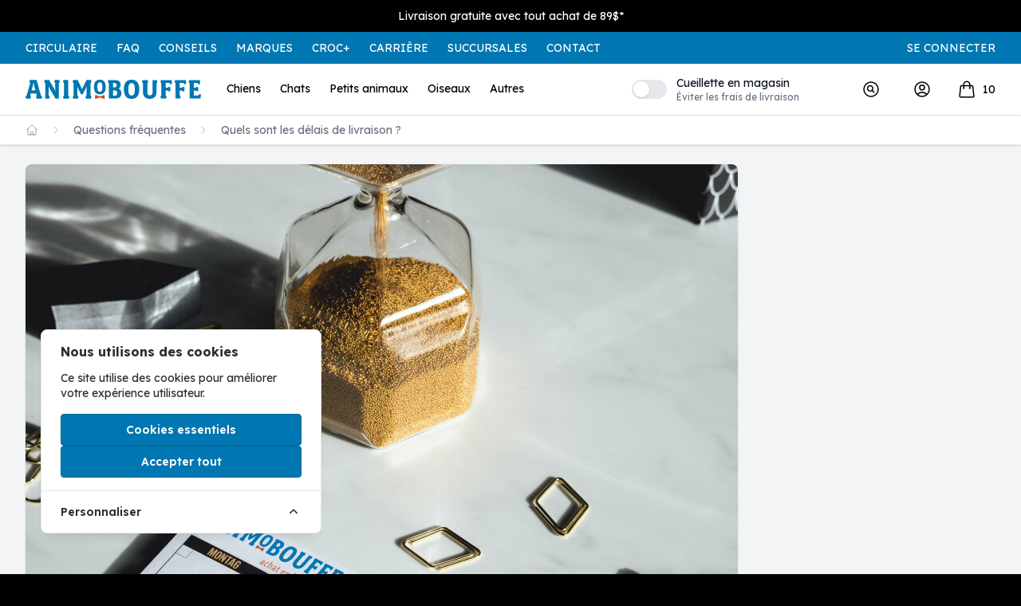

--- FILE ---
content_type: text/html; charset=utf-8
request_url: https://animobouffe.com/questions-frequentes/quels-sont-les-delais-de-livraison
body_size: 34220
content:
<!DOCTYPE html>
<html class="h-full bg-black" lang="fr">
<head>
    <meta charset="UTF-8" />
    <meta name="viewport" content="width=device-width, initial-scale=1.0" />
    <!-- For old IEs -->
    <link rel="shortcut icon" href="/favicons/favicon.ico" />

    <!-- For new browsers - multisize ico  -->
    <link rel="icon" type="image/x-icon" sizes="16x16 32x32" href="/favicons/favicon.ico">

    <!-- For iPad with high-resolution Retina display running iOS ≥ 7: -->
    <link rel="apple-touch-icon" sizes="152x152" href="/favicons/favicon-152-precomposed.png">

    <!-- For iPad with high-resolution Retina display running iOS ≤ 6: -->
    <link rel="apple-touch-icon" sizes="144x144" href="/favicons/favicon-144-precomposed.png">

    <!-- For iPhone with high-resolution Retina display running iOS ≥ 7: -->
    <link rel="apple-touch-icon" sizes="120x120" href="/favicons/favicon-120-precomposed.png">

    <!-- For iPhone with high-resolution Retina display running iOS ≤ 6: -->
    <link rel="apple-touch-icon" sizes="114x114" href="/favicons/favicon-114-precomposed.png">

    <!-- For iPhone 6+ -->
    <link rel="apple-touch-icon" sizes="180x180" href="/favicons/favicon-180-precomposed.png">

    <!-- For first- and second-generation iPad: -->
    <link rel="apple-touch-icon" sizes="72x72" href="/favicons/favicon-72-precomposed.png">

    <!-- For non-Retina iPhone, iPod Touch, and Android 2.1+ devices: -->
    <link rel="apple-touch-icon" sizes="57x57" href="/favicons/favicon-57.png">

    <!-- For Old Chrome -->
    <link rel="icon" sizes="32x32" href="/favicons/favicon-32.png">

    <!-- For IE10 Metro -->
    <meta name="msapplication-TileColor" content="#FFFFFF">
    <meta name="msapplication-TileImage" content="/favicons/favicon-144.png">
    <meta name="theme-color" content="#ffffff">

    <!-- Chrome for Android -->
    <link rel="manifest" href="/favicons/manifest.json">
    <link rel="icon" sizes="192x192" href="/favicons/favicon-192.png">

    <link rel="preconnect" href="https://fonts.googleapis.com">
    <link rel="preconnect" href="https://fonts.gstatic.com" crossorigin>
    <link href="https://fonts.googleapis.com/css2?family=Inter:wght@300;400;600;700&family=Lexend:wght@200;400;600;700&family=Oswald:wght@300;500&display=swap"
          rel="stylesheet">

    <meta name="description" content="La boutique en ligne d'Animobouffe vous offre un vaste choix de nourriture et accessoires pour votre animal de compagnie. Livraison partout au Québec!" />
<meta name="og:title" content="AnimObouffe" />
<meta name="og:description" content="La boutique en ligne d'Animobouffe vous offre un vaste choix de nourriture et accessoires pour votre animal de compagnie. Livraison partout au Québec!" />
<meta name="og:url" content="https://animobouffe.com/questions-frequentes/quels-sont-les-delais-de-livraison" />
<meta name="og:image" content="https://animobouffe.com/images/default-partage.jpg" />


    <meta name="csrf-token" content="QwgnuKP0A5rhIN4EFYqyUjDV71MqjYtwad8pe5yo">

    <!-- Cookie Consent --><script src="https://animobouffe.com/cookie-consent/script?id=335bd717ea5eadbfaec7b0f043b6701b" defer></script>    <script type="text/javascript">const Ziggy={"url":"https:\/\/animobouffe.com","port":null,"defaults":{},"routes":{"cashier.payment":{"uri":"stripe\/payment\/{id}","methods":["GET","HEAD"],"parameters":["id"]},"cashier.webhook":{"uri":"stripe\/webhook","methods":["POST"]},"pulse":{"uri":"pulse","methods":["GET","HEAD"]},"sanctum.csrf-cookie":{"uri":"sanctum\/csrf-cookie","methods":["GET","HEAD"]},"livewire.upload-file":{"uri":"livewire-c00965a2\/upload-file","methods":["POST"]},"livewire.preview-file":{"uri":"livewire-c00965a2\/preview-file\/{filename}","methods":["GET","HEAD"],"parameters":["filename"]},"cookieconsent.script":{"uri":"cookie-consent\/script","methods":["GET","HEAD"]},"cookieconsent.accept.all":{"uri":"cookie-consent\/accept-all","methods":["POST"]},"cookieconsent.accept.essentials":{"uri":"cookie-consent\/accept-essentials","methods":["POST"]},"cookieconsent.accept.configuration":{"uri":"cookie-consent\/configure","methods":["POST"]},"cookieconsent.reset":{"uri":"cookie-consent\/reset","methods":["POST"]},"api.search":{"uri":"api\/recherche","methods":["POST"]},"home":{"uri":"\/","methods":["GET","HEAD","POST","PUT","PATCH","DELETE","OPTIONS"]},"discounts.details":{"uri":"aide\/{discount}","methods":["GET","HEAD"],"parameters":["discount"],"bindings":{"discount":"slug"}},"circulars.index":{"uri":"promotion","methods":["GET","HEAD"]},"circulars.details":{"uri":"circulaires\/{circular?}","methods":["GET","HEAD"],"parameters":["circular"],"bindings":{"circular":"slug"}},"brands.index":{"uri":"marques","methods":["GET","HEAD"]},"brands.details":{"uri":"marques\/{brand}","methods":["GET","HEAD"],"parameters":["brand"],"bindings":{"brand":"slug"}},"croc.index":{"uri":"croc-plus","methods":["GET","HEAD"]},"croc.details":{"uri":"croc-plus\/{croc}","methods":["GET","HEAD"],"parameters":["croc"],"bindings":{"croc":"slug"}},"tips.index":{"uri":"conseils","methods":["GET","HEAD"]},"tips.details":{"uri":"conseils\/{tip}","methods":["GET","HEAD"],"parameters":["tip"],"bindings":{"tip":"slug"}},"stores.index":{"uri":"succursales","methods":["GET","HEAD"]},"stores.details":{"uri":"succursales\/{store}","methods":["GET","HEAD"],"parameters":["store"],"bindings":{"store":"slug"}},"contact.index":{"uri":"contact","methods":["GET","HEAD"]},"contact.post":{"uri":"contact","methods":["POST"]},"search.index":{"uri":"recherche\/{query}","methods":["GET","HEAD"],"parameters":["query"]},"faq.index":{"uri":"questions-frequentes","methods":["GET","HEAD"]},"faq.details":{"uri":"questions-frequentes\/{faq}","methods":["GET","HEAD"],"parameters":["faq"],"bindings":{"faq":"slug"}},"category.index":{"uri":"categories\/{category?}","methods":["GET","HEAD"],"wheres":{"category":".*"},"parameters":["category"]},"product":{"uri":"produit\/{product}","methods":["GET","HEAD"],"parameters":["product"],"bindings":{"product":"slug"}},"product.add":{"uri":"produit\/{product}\/ajouter\/{quantity?}","methods":["GET","HEAD"],"parameters":["product","quantity"],"bindings":{"product":"slug"}},"cart":{"uri":"panier","methods":["GET","HEAD"]},"cart.update":{"uri":"panier","methods":["POST"]},"cart.store":{"uri":"panier\/ajouter","methods":["POST"]},"cart.storeRecurring":{"uri":"panier\/recurrent","methods":["POST"]},"cart.remove":{"uri":"panier\/retirer","methods":["POST"]},"cart.removeRecurring":{"uri":"panier\/retirer-recurrent","methods":["POST"]},"api.store.set":{"uri":"configuration-magasin","methods":["POST"]},"newsletter.success":{"uri":"infolettre\/succes","methods":["GET","HEAD"]},"newsletter.error":{"uri":"infolettre\/erreur","methods":["GET","HEAD"]},"newsletter.unsubscribe":{"uri":"infolettre\/deinscription","methods":["GET","HEAD"]},"profil.index":{"uri":"profil","methods":["GET","HEAD"]},"profil.store":{"uri":"profil\/informations","methods":["POST"]},"profil.storePassword":{"uri":"profil\/mot-de-passe","methods":["POST"]},"profil.storeNewsletter":{"uri":"profil\/infolettre","methods":["POST"]},"profil.crocPlus":{"uri":"profil\/croc-plus","methods":["GET","HEAD"]},"profil.storeCrocPlus":{"uri":"profil\/croc-plus","methods":["POST"]},"profil.addresses":{"uri":"profil\/adresses","methods":["GET","HEAD"]},"profil.storeAddresses":{"uri":"profil\/adresses","methods":["POST"]},"profil.deleteAddress":{"uri":"profil\/adresses\/{address}","methods":["DELETE"],"parameters":["address"],"bindings":{"address":"id"}},"profil.history":{"uri":"profil\/historique","methods":["GET","HEAD"]},"profil.historyDownload":{"uri":"profil\/historique\/{cart}","methods":["GET","HEAD"],"parameters":["cart"],"bindings":{"cart":"id"}},"profil.favorites":{"uri":"profil\/favoris","methods":["GET","HEAD"]},"profil.toggleFavorite":{"uri":"profil\/favoris","methods":["POST"]},"profil.billing":{"uri":"profil\/paiement","methods":["GET","HEAD"]},"profil.recurringPayments":{"uri":"profil\/paiement-automatique","methods":["GET","HEAD"]},"cart.addRecurringToCart":{"uri":"panier\/ajouter-automatique","methods":["GET","HEAD"]},"cart.checkout":{"uri":"panier\/paiement","methods":["POST"]},"cart.checkoutAuto":{"uri":"panier\/paiement\/auto","methods":["POST"]},"cart.checkoutAutoSuccess":{"uri":"panier\/paiement\/auto\/{cart}","methods":["GET","HEAD"],"parameters":["cart"],"bindings":{"cart":"id"}},"cart.checkout.success":{"uri":"panier\/paiement\/success\/{cart}\/{session_id}","methods":["GET","HEAD"],"parameters":["cart","session_id"],"bindings":{"cart":"id"}},"about":{"uri":"a-propos-de-nous","methods":["GET","HEAD"]},"return-policy":{"uri":"politiques\/politique-de-retour","methods":["GET","HEAD"]},"shipping-policy":{"uri":"politiques\/politique-d-expedition","methods":["GET","HEAD"]},"termsofuse":{"uri":"politiques\/politique-d-utilisation","methods":["GET","HEAD"]},"cookies":{"uri":"politiques\/politique-d-utilisation-des-temoins","methods":["GET","HEAD"]},"pickup-policy":{"uri":"politiques\/modalites-recup\u00e9ration-en-boutique","methods":["GET","HEAD"]},"recurring":{"uri":"politiques\/modalites-achat-recurrents","methods":["GET","HEAD"]},"circulaire-empty":{"uri":"pages\/circulaires","methods":["GET","HEAD"]},"career.index":{"uri":"carriere","methods":["GET","HEAD"]},"career.faq":{"uri":"carriere\/faq","methods":["GET","HEAD"]},"career.jobs":{"uri":"carriere\/postes","methods":["GET","HEAD"]},"career.job":{"uri":"carriere\/poste\/{job}","methods":["GET","HEAD"],"parameters":["job"],"bindings":{"job":"slug"}},"career.job.post":{"uri":"carriere\/poste\/{job}","methods":["POST"],"parameters":["job"],"bindings":{"job":"slug"}},"career.contact":{"uri":"carriere\/contact","methods":["GET","HEAD"]},"career.contact.post":{"uri":"carriere\/contact","methods":["POST"]},"apps.qrcode":{"uri":"outils\/qrcode","methods":["GET","HEAD"]},"apps.qrcode.store":{"uri":"outils\/qrcode","methods":["POST"]},"apps.qrcode.normal":{"uri":"outils\/qrcode\/{code}","methods":["GET","HEAD"],"parameters":["code"]},"apps.qrcode.gray":{"uri":"outils\/qrcode\/gray\/{code}","methods":["GET","HEAD"],"parameters":["code"]},"pickup.index":{"uri":"outils\/pickup\/{store}","methods":["GET","HEAD"],"parameters":["store"],"bindings":{"store":"id"}},"pickup.details":{"uri":"outils\/pickup\/{store}\/{id}","methods":["GET","HEAD"],"parameters":["store","id"],"bindings":{"store":"id"}},"pickup.update":{"uri":"outils\/pickup\/{store}\/{id}","methods":["POST"],"parameters":["store","id"],"bindings":{"store":"id"}},"pickup.print":{"uri":"outils\/pickup\/{store}\/{id}\/imprimer","methods":["GET","HEAD"],"parameters":["store","id"],"bindings":{"store":"id"}},"pickup.start":{"uri":"outils\/pickup\/{store}\/{id}\/demarrer","methods":["GET","HEAD"],"parameters":["store","id"],"bindings":{"store":"id"}},"pickup.complete":{"uri":"outils\/pickup\/{store}\/{id}\/terminer","methods":["POST"],"parameters":["store","id"],"bindings":{"store":"id"}},"pickup.archive":{"uri":"outils\/pickup\/{store}\/{id}\/archiver","methods":["POST"],"parameters":["store","id"],"bindings":{"store":"id"}},"register":{"uri":"inscription","methods":["GET","HEAD"]},"login":{"uri":"authentification","methods":["GET","HEAD"]},"password.request":{"uri":"mot-de-passe-oublie","methods":["GET","HEAD"]},"password.email":{"uri":"mot-de-passe-oublie","methods":["POST"]},"password.reset":{"uri":"reinitialisation-mot-de-passe\/{token}","methods":["GET","HEAD"],"parameters":["token"]},"password.update":{"uri":"reinitialisation-mot-de-passe","methods":["POST"]},"verification.notice":{"uri":"verification-courriel","methods":["GET","HEAD"]},"verification.verify":{"uri":"verification-courriel\/{id}\/{hash}","methods":["GET","HEAD"],"parameters":["id","hash"]},"verification.send":{"uri":"email\/verification-notification","methods":["POST"]},"password.confirm":{"uri":"confirmation-mot-de-passe","methods":["GET","HEAD"]},"logout":{"uri":"deconnexion","methods":["GET","HEAD","POST","PUT","PATCH","DELETE","OPTIONS"]},"livewire.update":{"uri":"livewire-c00965a2\/update","methods":["POST"]},"nova-file-manager.tool":{"uri":"admin\/nova-file-manager","methods":["GET","HEAD"]},"nova-file-manager.disks.available":{"uri":"nova-vendor\/nova-file-manager\/disks\/{resource?}","methods":["GET","HEAD"],"parameters":["resource"]},"nova-file-manager.data":{"uri":"nova-vendor\/nova-file-manager\/{resource?}","methods":["GET","HEAD"],"parameters":["resource"]},"nova-file-manager.files.download":{"uri":"nova-vendor\/nova-file-manager\/files\/download\/{resource?}","methods":["GET","HEAD"],"parameters":["resource"]},"nova-file-manager.files.upload":{"uri":"nova-vendor\/nova-file-manager\/files\/upload\/{resource?}","methods":["POST"],"parameters":["resource"]},"nova-file-manager.files.rename":{"uri":"nova-vendor\/nova-file-manager\/files\/rename\/{resource?}","methods":["POST"],"parameters":["resource"]},"nova-file-manager.files.delete":{"uri":"nova-vendor\/nova-file-manager\/files\/delete\/{resource?}","methods":["POST"],"parameters":["resource"]},"nova-file-manager.files.unzip":{"uri":"nova-vendor\/nova-file-manager\/files\/unzip\/{resource?}","methods":["POST"],"parameters":["resource"]},"nova-file-manager.folders.create":{"uri":"nova-vendor\/nova-file-manager\/folders\/create\/{resource?}","methods":["POST"],"parameters":["resource"]},"nova-file-manager.folders.rename":{"uri":"nova-vendor\/nova-file-manager\/folders\/rename\/{resource?}","methods":["POST"],"parameters":["resource"]},"nova-file-manager.folders.delete":{"uri":"nova-vendor\/nova-file-manager\/folders\/delete\/{resource?}","methods":["POST"],"parameters":["resource"]}}};!function(t,e){"object"==typeof exports&&"undefined"!=typeof module?module.exports=e():"function"==typeof define&&define.amd?define(e):(t||self).route=e()}(this,function(){function t(t,e){for(var n=0;n<e.length;n++){var r=e[n];r.enumerable=r.enumerable||!1,r.configurable=!0,"value"in r&&(r.writable=!0),Object.defineProperty(t,u(r.key),r)}}function e(e,n,r){return n&&t(e.prototype,n),r&&t(e,r),Object.defineProperty(e,"prototype",{writable:!1}),e}function n(){return n=Object.assign?Object.assign.bind():function(t){for(var e=1;e<arguments.length;e++){var n=arguments[e];for(var r in n)({}).hasOwnProperty.call(n,r)&&(t[r]=n[r])}return t},n.apply(null,arguments)}function r(t){return r=Object.setPrototypeOf?Object.getPrototypeOf.bind():function(t){return t.__proto__||Object.getPrototypeOf(t)},r(t)}function o(){try{var t=!Boolean.prototype.valueOf.call(Reflect.construct(Boolean,[],function(){}))}catch(t){}return(o=function(){return!!t})()}function i(t,e){return i=Object.setPrototypeOf?Object.setPrototypeOf.bind():function(t,e){return t.__proto__=e,t},i(t,e)}function u(t){var e=function(t){if("object"!=typeof t||!t)return t;var e=t[Symbol.toPrimitive];if(void 0!==e){var n=e.call(t,"string");if("object"!=typeof n)return n;throw new TypeError("@@toPrimitive must return a primitive value.")}return String(t)}(t);return"symbol"==typeof e?e:e+""}function f(t){var e="function"==typeof Map?new Map:void 0;return f=function(t){if(null===t||!function(t){try{return-1!==Function.toString.call(t).indexOf("[native code]")}catch(e){return"function"==typeof t}}(t))return t;if("function"!=typeof t)throw new TypeError("Super expression must either be null or a function");if(void 0!==e){if(e.has(t))return e.get(t);e.set(t,n)}function n(){return function(t,e,n){if(o())return Reflect.construct.apply(null,arguments);var r=[null];r.push.apply(r,e);var u=new(t.bind.apply(t,r));return n&&i(u,n.prototype),u}(t,arguments,r(this).constructor)}return n.prototype=Object.create(t.prototype,{constructor:{value:n,enumerable:!1,writable:!0,configurable:!0}}),i(n,t)},f(t)}const c=String.prototype.replace,l=/%20/g,a={RFC1738:function(t){return c.call(t,l,"+")},RFC3986:function(t){return String(t)}};var s="RFC3986";const p=Object.prototype.hasOwnProperty,y=Array.isArray,d=function(){const t=[];for(let e=0;e<256;++e)t.push("%"+((e<16?"0":"")+e.toString(16)).toUpperCase());return t}(),b=function t(e,n,r){if(!n)return e;if("object"!=typeof n){if(y(e))e.push(n);else{if(!e||"object"!=typeof e)return[e,n];(r&&(r.plainObjects||r.allowPrototypes)||!p.call(Object.prototype,n))&&(e[n]=!0)}return e}if(!e||"object"!=typeof e)return[e].concat(n);let o=e;return y(e)&&!y(n)&&(o=function(t,e){const n=e&&e.plainObjects?Object.create(null):{};for(let e=0;e<t.length;++e)void 0!==t[e]&&(n[e]=t[e]);return n}(e,r)),y(e)&&y(n)?(n.forEach(function(n,o){if(p.call(e,o)){const i=e[o];i&&"object"==typeof i&&n&&"object"==typeof n?e[o]=t(i,n,r):e.push(n)}else e[o]=n}),e):Object.keys(n).reduce(function(e,o){const i=n[o];return e[o]=p.call(e,o)?t(e[o],i,r):i,e},o)},h=1024,v=function(t,e){return[].concat(t,e)},m=function(t,e){if(y(t)){const n=[];for(let r=0;r<t.length;r+=1)n.push(e(t[r]));return n}return e(t)},g=Object.prototype.hasOwnProperty,w={brackets:function(t){return t+"[]"},comma:"comma",indices:function(t,e){return t+"["+e+"]"},repeat:function(t){return t}},j=Array.isArray,O=Array.prototype.push,E=function(t,e){O.apply(t,j(e)?e:[e])},T=Date.prototype.toISOString,R={addQueryPrefix:!1,allowDots:!1,allowEmptyArrays:!1,arrayFormat:"indices",charset:"utf-8",charsetSentinel:!1,delimiter:"&",encode:!0,encodeDotInKeys:!1,encoder:function(t,e,n,r,o){if(0===t.length)return t;let i=t;if("symbol"==typeof t?i=Symbol.prototype.toString.call(t):"string"!=typeof t&&(i=String(t)),"iso-8859-1"===n)return escape(i).replace(/%u[0-9a-f]{4}/gi,function(t){return"%26%23"+parseInt(t.slice(2),16)+"%3B"});let u="";for(let t=0;t<i.length;t+=h){const e=i.length>=h?i.slice(t,t+h):i,n=[];for(let t=0;t<e.length;++t){let r=e.charCodeAt(t);45===r||46===r||95===r||126===r||r>=48&&r<=57||r>=65&&r<=90||r>=97&&r<=122||"RFC1738"===o&&(40===r||41===r)?n[n.length]=e.charAt(t):r<128?n[n.length]=d[r]:r<2048?n[n.length]=d[192|r>>6]+d[128|63&r]:r<55296||r>=57344?n[n.length]=d[224|r>>12]+d[128|r>>6&63]+d[128|63&r]:(t+=1,r=65536+((1023&r)<<10|1023&e.charCodeAt(t)),n[n.length]=d[240|r>>18]+d[128|r>>12&63]+d[128|r>>6&63]+d[128|63&r])}u+=n.join("")}return u},encodeValuesOnly:!1,format:s,formatter:a[s],indices:!1,serializeDate:function(t){return T.call(t)},skipNulls:!1,strictNullHandling:!1},S={},k=function(t,e,n,r,o,i,u,f,c,l,a,s,p,y,d,b,h,v){let g=t,w=v,O=0,T=!1;for(;void 0!==(w=w.get(S))&&!T;){const e=w.get(t);if(O+=1,void 0!==e){if(e===O)throw new RangeError("Cyclic object value");T=!0}void 0===w.get(S)&&(O=0)}if("function"==typeof l?g=l(e,g):g instanceof Date?g=p(g):"comma"===n&&j(g)&&(g=m(g,function(t){return t instanceof Date?p(t):t})),null===g){if(i)return c&&!b?c(e,R.encoder,h,"key",y):e;g=""}if("string"==typeof(A=g)||"number"==typeof A||"boolean"==typeof A||"symbol"==typeof A||"bigint"==typeof A||function(t){return!(!t||"object"!=typeof t||!(t.constructor&&t.constructor.isBuffer&&t.constructor.isBuffer(t)))}(g))return c?[d(b?e:c(e,R.encoder,h,"key",y))+"="+d(c(g,R.encoder,h,"value",y))]:[d(e)+"="+d(String(g))];var A;const D=[];if(void 0===g)return D;let I;if("comma"===n&&j(g))b&&c&&(g=m(g,c)),I=[{value:g.length>0?g.join(",")||null:void 0}];else if(j(l))I=l;else{const t=Object.keys(g);I=a?t.sort(a):t}const $=f?e.replace(/\./g,"%2E"):e,N=r&&j(g)&&1===g.length?$+"[]":$;if(o&&j(g)&&0===g.length)return N+"[]";for(let e=0;e<I.length;++e){const m=I[e],w="object"==typeof m&&void 0!==m.value?m.value:g[m];if(u&&null===w)continue;const T=s&&f?m.replace(/\./g,"%2E"):m,R=j(g)?"function"==typeof n?n(N,T):N:N+(s?"."+T:"["+T+"]");v.set(t,O);const A=new WeakMap;A.set(S,v),E(D,k(w,R,n,r,o,i,u,f,"comma"===n&&b&&j(g)?null:c,l,a,s,p,y,d,b,h,A))}return D},A=Object.prototype.hasOwnProperty,D=Array.isArray,I={allowDots:!1,allowEmptyArrays:!1,allowPrototypes:!1,allowSparse:!1,arrayLimit:20,charset:"utf-8",charsetSentinel:!1,comma:!1,decodeDotInKeys:!1,decoder:function(t,e,n){const r=t.replace(/\+/g," ");if("iso-8859-1"===n)return r.replace(/%[0-9a-f]{2}/gi,unescape);try{return decodeURIComponent(r)}catch(t){return r}},delimiter:"&",depth:5,duplicates:"combine",ignoreQueryPrefix:!1,interpretNumericEntities:!1,parameterLimit:1e3,parseArrays:!0,plainObjects:!1,strictNullHandling:!1},$=function(t){return t.replace(/&#(\d+);/g,function(t,e){return String.fromCharCode(parseInt(e,10))})},N=function(t,e){return t&&"string"==typeof t&&e.comma&&t.indexOf(",")>-1?t.split(","):t},x=function(t,e,n,r){if(!t)return;const o=n.allowDots?t.replace(/\.([^.[]+)/g,"[$1]"):t,i=/(\[[^[\]]*])/g;let u=n.depth>0&&/(\[[^[\]]*])/.exec(o);const f=u?o.slice(0,u.index):o,c=[];if(f){if(!n.plainObjects&&A.call(Object.prototype,f)&&!n.allowPrototypes)return;c.push(f)}let l=0;for(;n.depth>0&&null!==(u=i.exec(o))&&l<n.depth;){if(l+=1,!n.plainObjects&&A.call(Object.prototype,u[1].slice(1,-1))&&!n.allowPrototypes)return;c.push(u[1])}return u&&c.push("["+o.slice(u.index)+"]"),function(t,e,n,r){let o=r?e:N(e,n);for(let e=t.length-1;e>=0;--e){let r;const i=t[e];if("[]"===i&&n.parseArrays)r=n.allowEmptyArrays&&""===o?[]:[].concat(o);else{r=n.plainObjects?Object.create(null):{};const t="["===i.charAt(0)&&"]"===i.charAt(i.length-1)?i.slice(1,-1):i,e=n.decodeDotInKeys?t.replace(/%2E/g,"."):t,u=parseInt(e,10);n.parseArrays||""!==e?!isNaN(u)&&i!==e&&String(u)===e&&u>=0&&n.parseArrays&&u<=n.arrayLimit?(r=[],r[u]=o):"__proto__"!==e&&(r[e]=o):r={0:o}}o=r}return o}(c,e,n,r)};function C(t,e){const n=function(t){if(!t)return I;if(void 0!==t.allowEmptyArrays&&"boolean"!=typeof t.allowEmptyArrays)throw new TypeError("`allowEmptyArrays` option can only be `true` or `false`, when provided");if(void 0!==t.decodeDotInKeys&&"boolean"!=typeof t.decodeDotInKeys)throw new TypeError("`decodeDotInKeys` option can only be `true` or `false`, when provided");if(null!=t.decoder&&"function"!=typeof t.decoder)throw new TypeError("Decoder has to be a function.");if(void 0!==t.charset&&"utf-8"!==t.charset&&"iso-8859-1"!==t.charset)throw new TypeError("The charset option must be either utf-8, iso-8859-1, or undefined");const e=void 0===t.charset?I.charset:t.charset,n=void 0===t.duplicates?I.duplicates:t.duplicates;if("combine"!==n&&"first"!==n&&"last"!==n)throw new TypeError("The duplicates option must be either combine, first, or last");return{allowDots:void 0===t.allowDots?!0===t.decodeDotInKeys||I.allowDots:!!t.allowDots,allowEmptyArrays:"boolean"==typeof t.allowEmptyArrays?!!t.allowEmptyArrays:I.allowEmptyArrays,allowPrototypes:"boolean"==typeof t.allowPrototypes?t.allowPrototypes:I.allowPrototypes,allowSparse:"boolean"==typeof t.allowSparse?t.allowSparse:I.allowSparse,arrayLimit:"number"==typeof t.arrayLimit?t.arrayLimit:I.arrayLimit,charset:e,charsetSentinel:"boolean"==typeof t.charsetSentinel?t.charsetSentinel:I.charsetSentinel,comma:"boolean"==typeof t.comma?t.comma:I.comma,decodeDotInKeys:"boolean"==typeof t.decodeDotInKeys?t.decodeDotInKeys:I.decodeDotInKeys,decoder:"function"==typeof t.decoder?t.decoder:I.decoder,delimiter:"string"==typeof t.delimiter||(r=t.delimiter,"[object RegExp]"===Object.prototype.toString.call(r))?t.delimiter:I.delimiter,depth:"number"==typeof t.depth||!1===t.depth?+t.depth:I.depth,duplicates:n,ignoreQueryPrefix:!0===t.ignoreQueryPrefix,interpretNumericEntities:"boolean"==typeof t.interpretNumericEntities?t.interpretNumericEntities:I.interpretNumericEntities,parameterLimit:"number"==typeof t.parameterLimit?t.parameterLimit:I.parameterLimit,parseArrays:!1!==t.parseArrays,plainObjects:"boolean"==typeof t.plainObjects?t.plainObjects:I.plainObjects,strictNullHandling:"boolean"==typeof t.strictNullHandling?t.strictNullHandling:I.strictNullHandling};var r}(e);if(""===t||null==t)return n.plainObjects?Object.create(null):{};const r="string"==typeof t?function(t,e){const n={__proto__:null},r=(e.ignoreQueryPrefix?t.replace(/^\?/,""):t).split(e.delimiter,Infinity===e.parameterLimit?void 0:e.parameterLimit);let o,i=-1,u=e.charset;if(e.charsetSentinel)for(o=0;o<r.length;++o)0===r[o].indexOf("utf8=")&&("utf8=%E2%9C%93"===r[o]?u="utf-8":"utf8=%26%2310003%3B"===r[o]&&(u="iso-8859-1"),i=o,o=r.length);for(o=0;o<r.length;++o){if(o===i)continue;const t=r[o],f=t.indexOf("]="),c=-1===f?t.indexOf("="):f+1;let l,a;-1===c?(l=e.decoder(t,I.decoder,u,"key"),a=e.strictNullHandling?null:""):(l=e.decoder(t.slice(0,c),I.decoder,u,"key"),a=m(N(t.slice(c+1),e),function(t){return e.decoder(t,I.decoder,u,"value")})),a&&e.interpretNumericEntities&&"iso-8859-1"===u&&(a=$(a)),t.indexOf("[]=")>-1&&(a=D(a)?[a]:a);const s=A.call(n,l);s&&"combine"===e.duplicates?n[l]=v(n[l],a):s&&"last"!==e.duplicates||(n[l]=a)}return n}(t,n):t;let o=n.plainObjects?Object.create(null):{};const i=Object.keys(r);for(let e=0;e<i.length;++e){const u=i[e],f=x(u,r[u],n,"string"==typeof t);o=b(o,f,n)}return!0===n.allowSparse?o:function(t){const e=[{obj:{o:t},prop:"o"}],n=[];for(let t=0;t<e.length;++t){const r=e[t],o=r.obj[r.prop],i=Object.keys(o);for(let t=0;t<i.length;++t){const r=i[t],u=o[r];"object"==typeof u&&null!==u&&-1===n.indexOf(u)&&(e.push({obj:o,prop:r}),n.push(u))}}return function(t){for(;t.length>1;){const e=t.pop(),n=e.obj[e.prop];if(y(n)){const t=[];for(let e=0;e<n.length;++e)void 0!==n[e]&&t.push(n[e]);e.obj[e.prop]=t}}}(e),t}(o)}var P=/*#__PURE__*/function(){function t(t,e,n){var r,o;this.name=t,this.definition=e,this.bindings=null!=(r=e.bindings)?r:{},this.wheres=null!=(o=e.wheres)?o:{},this.config=n}var n=t.prototype;return n.matchesUrl=function(t){var e,n=this;if(!this.definition.methods.includes("GET"))return!1;var r=this.template.replace(/[.*+$()[\]]/g,"\\$&").replace(/(\/?){([^}?]*)(\??)}/g,function(t,e,r,o){var i,u="(?<"+r+">"+((null==(i=n.wheres[r])?void 0:i.replace(/(^\^)|(\$$)/g,""))||"[^/?]+")+")";return o?"("+e+u+")?":""+e+u}).replace(/^\w+:\/\//,""),o=t.replace(/^\w+:\/\//,"").split("?"),i=o[0],u=o[1],f=null!=(e=new RegExp("^"+r+"/?$").exec(i))?e:new RegExp("^"+r+"/?$").exec(decodeURI(i));if(f){for(var c in f.groups)f.groups[c]="string"==typeof f.groups[c]?decodeURIComponent(f.groups[c]):f.groups[c];return{params:f.groups,query:C(u)}}return!1},n.compile=function(t){var e=this;return this.parameterSegments.length?this.template.replace(/{([^}?]+)(\??)}/g,function(n,r,o){var i,u;if(!o&&[null,void 0].includes(t[r]))throw new Error("Ziggy error: '"+r+"' parameter is required for route '"+e.name+"'.");if(e.wheres[r]&&!new RegExp("^"+(o?"("+e.wheres[r]+")?":e.wheres[r])+"$").test(null!=(u=t[r])?u:""))throw new Error("Ziggy error: '"+r+"' parameter '"+t[r]+"' does not match required format '"+e.wheres[r]+"' for route '"+e.name+"'.");return encodeURI(null!=(i=t[r])?i:"").replace(/%7C/g,"|").replace(/%25/g,"%").replace(/\$/g,"%24")}).replace(this.config.absolute?/(\.[^/]+?)(\/\/)/:/(^)(\/\/)/,"$1/").replace(/\/+$/,""):this.template},e(t,[{key:"template",get:function(){var t=(this.origin+"/"+this.definition.uri).replace(/\/+$/,"");return""===t?"/":t}},{key:"origin",get:function(){return this.config.absolute?this.definition.domain?""+this.config.url.match(/^\w+:\/\//)[0]+this.definition.domain+(this.config.port?":"+this.config.port:""):this.config.url:""}},{key:"parameterSegments",get:function(){var t,e;return null!=(t=null==(e=this.template.match(/{[^}?]+\??}/g))?void 0:e.map(function(t){return{name:t.replace(/{|\??}/g,""),required:!/\?}$/.test(t)}}))?t:[]}}])}(),_=/*#__PURE__*/function(t){function r(e,r,o,i){var u;if(void 0===o&&(o=!0),(u=t.call(this)||this).t=null!=i?i:"undefined"!=typeof Ziggy?Ziggy:null==globalThis?void 0:globalThis.Ziggy,!u.t&&"undefined"!=typeof document&&document.getElementById("ziggy-routes-json")&&(globalThis.Ziggy=JSON.parse(document.getElementById("ziggy-routes-json").textContent),u.t=globalThis.Ziggy),u.t=n({},u.t,{absolute:o}),e){if(!u.t.routes[e])throw new Error("Ziggy error: route '"+e+"' is not in the route list.");u.i=new P(e,u.t.routes[e],u.t),u.u=u.l(r)}return u}var o,u;u=t,(o=r).prototype=Object.create(u.prototype),o.prototype.constructor=o,i(o,u);var f=r.prototype;return f.toString=function(){var t=this,e=Object.keys(this.u).filter(function(e){return!t.i.parameterSegments.some(function(t){return t.name===e})}).filter(function(t){return"_query"!==t}).reduce(function(e,r){var o;return n({},e,((o={})[r]=t.u[r],o))},{});return this.i.compile(this.u)+function(t,e){let n=t;const r=function(t){if(!t)return R;if(void 0!==t.allowEmptyArrays&&"boolean"!=typeof t.allowEmptyArrays)throw new TypeError("`allowEmptyArrays` option can only be `true` or `false`, when provided");if(void 0!==t.encodeDotInKeys&&"boolean"!=typeof t.encodeDotInKeys)throw new TypeError("`encodeDotInKeys` option can only be `true` or `false`, when provided");if(null!=t.encoder&&"function"!=typeof t.encoder)throw new TypeError("Encoder has to be a function.");const e=t.charset||R.charset;if(void 0!==t.charset&&"utf-8"!==t.charset&&"iso-8859-1"!==t.charset)throw new TypeError("The charset option must be either utf-8, iso-8859-1, or undefined");let n=s;if(void 0!==t.format){if(!g.call(a,t.format))throw new TypeError("Unknown format option provided.");n=t.format}const r=a[n];let o,i=R.filter;if(("function"==typeof t.filter||j(t.filter))&&(i=t.filter),o=t.arrayFormat in w?t.arrayFormat:"indices"in t?t.indices?"indices":"repeat":R.arrayFormat,"commaRoundTrip"in t&&"boolean"!=typeof t.commaRoundTrip)throw new TypeError("`commaRoundTrip` must be a boolean, or absent");return{addQueryPrefix:"boolean"==typeof t.addQueryPrefix?t.addQueryPrefix:R.addQueryPrefix,allowDots:void 0===t.allowDots?!0===t.encodeDotInKeys||R.allowDots:!!t.allowDots,allowEmptyArrays:"boolean"==typeof t.allowEmptyArrays?!!t.allowEmptyArrays:R.allowEmptyArrays,arrayFormat:o,charset:e,charsetSentinel:"boolean"==typeof t.charsetSentinel?t.charsetSentinel:R.charsetSentinel,commaRoundTrip:t.commaRoundTrip,delimiter:void 0===t.delimiter?R.delimiter:t.delimiter,encode:"boolean"==typeof t.encode?t.encode:R.encode,encodeDotInKeys:"boolean"==typeof t.encodeDotInKeys?t.encodeDotInKeys:R.encodeDotInKeys,encoder:"function"==typeof t.encoder?t.encoder:R.encoder,encodeValuesOnly:"boolean"==typeof t.encodeValuesOnly?t.encodeValuesOnly:R.encodeValuesOnly,filter:i,format:n,formatter:r,serializeDate:"function"==typeof t.serializeDate?t.serializeDate:R.serializeDate,skipNulls:"boolean"==typeof t.skipNulls?t.skipNulls:R.skipNulls,sort:"function"==typeof t.sort?t.sort:null,strictNullHandling:"boolean"==typeof t.strictNullHandling?t.strictNullHandling:R.strictNullHandling}}(e);let o,i;"function"==typeof r.filter?(i=r.filter,n=i("",n)):j(r.filter)&&(i=r.filter,o=i);const u=[];if("object"!=typeof n||null===n)return"";const f=w[r.arrayFormat],c="comma"===f&&r.commaRoundTrip;o||(o=Object.keys(n)),r.sort&&o.sort(r.sort);const l=new WeakMap;for(let t=0;t<o.length;++t){const e=o[t];r.skipNulls&&null===n[e]||E(u,k(n[e],e,f,c,r.allowEmptyArrays,r.strictNullHandling,r.skipNulls,r.encodeDotInKeys,r.encode?r.encoder:null,r.filter,r.sort,r.allowDots,r.serializeDate,r.format,r.formatter,r.encodeValuesOnly,r.charset,l))}const p=u.join(r.delimiter);let y=!0===r.addQueryPrefix?"?":"";return r.charsetSentinel&&(y+="iso-8859-1"===r.charset?"utf8=%26%2310003%3B&":"utf8=%E2%9C%93&"),p.length>0?y+p:""}(n({},e,this.u._query),{addQueryPrefix:!0,arrayFormat:"indices",encodeValuesOnly:!0,skipNulls:!0,encoder:function(t,e){return"boolean"==typeof t?Number(t):e(t)}})},f.p=function(t){var e=this;t?this.t.absolute&&t.startsWith("/")&&(t=this.h().host+t):t=this.v();var r={},o=Object.entries(this.t.routes).find(function(n){return r=new P(n[0],n[1],e.t).matchesUrl(t)})||[void 0,void 0];return n({name:o[0]},r,{route:o[1]})},f.v=function(){var t=this.h(),e=t.pathname,n=t.search;return(this.t.absolute?t.host+e:e.replace(this.t.url.replace(/^\w*:\/\/[^/]+/,""),"").replace(/^\/+/,"/"))+n},f.current=function(t,e){var r=this.p(),o=r.name,i=r.params,u=r.query,f=r.route;if(!t)return o;var c=new RegExp("^"+t.replace(/\./g,"\\.").replace(/\*/g,".*")+"$").test(o);if([null,void 0].includes(e)||!c)return c;var l=new P(o,f,this.t);e=this.l(e,l);var a=n({},i,u);if(Object.values(e).every(function(t){return!t})&&!Object.values(a).some(function(t){return void 0!==t}))return!0;var s=function(t,e){return Object.entries(t).every(function(t){var n=t[0],r=t[1];return Array.isArray(r)&&Array.isArray(e[n])?r.every(function(t){return e[n].includes(t)||e[n].includes(decodeURIComponent(t))}):"object"==typeof r&&"object"==typeof e[n]&&null!==r&&null!==e[n]?s(r,e[n]):e[n]==r||e[n]==decodeURIComponent(r)})};return s(e,a)},f.h=function(){var t,e,n,r,o,i,u="undefined"!=typeof window?window.location:{},f=u.host,c=u.pathname,l=u.search;return{host:null!=(t=null==(e=this.t.location)?void 0:e.host)?t:void 0===f?"":f,pathname:null!=(n=null==(r=this.t.location)?void 0:r.pathname)?n:void 0===c?"":c,search:null!=(o=null==(i=this.t.location)?void 0:i.search)?o:void 0===l?"":l}},f.has=function(t){return this.t.routes.hasOwnProperty(t)},f.l=function(t,e){var r=this;void 0===t&&(t={}),void 0===e&&(e=this.i),null!=t||(t={}),t=["string","number"].includes(typeof t)?[t]:t;var o=e.parameterSegments.filter(function(t){return!r.t.defaults[t.name]});if(Array.isArray(t))t=t.reduce(function(t,e,r){var i,u;return n({},t,o[r]?((i={})[o[r].name]=e,i):"object"==typeof e?e:((u={})[e]="",u))},{});else if(1===o.length&&!t[o[0].name]&&(t.hasOwnProperty(Object.values(e.bindings)[0])||t.hasOwnProperty("id"))){var i;(i={})[o[0].name]=t,t=i}return n({},this.m(e),this.j(t,e))},f.m=function(t){var e=this;return t.parameterSegments.filter(function(t){return e.t.defaults[t.name]}).reduce(function(t,r,o){var i,u=r.name;return n({},t,((i={})[u]=e.t.defaults[u],i))},{})},f.j=function(t,e){var r=e.bindings,o=e.parameterSegments;return Object.entries(t).reduce(function(t,e){var i,u,f=e[0],c=e[1];if(!c||"object"!=typeof c||Array.isArray(c)||!o.some(function(t){return t.name===f}))return n({},t,((u={})[f]=c,u));if(!c.hasOwnProperty(r[f])){if(!c.hasOwnProperty("id"))throw new Error("Ziggy error: object passed as '"+f+"' parameter is missing route model binding key '"+r[f]+"'.");r[f]="id"}return n({},t,((i={})[f]=c[r[f]],i))},{})},f.valueOf=function(){return this.toString()},e(r,[{key:"params",get:function(){var t=this.p();return n({},t.params,t.query)}},{key:"routeParams",get:function(){return this.p().params}},{key:"queryParams",get:function(){return this.p().query}}])}(/*#__PURE__*/f(String));return function(t,e,n,r){var o=new _(t,e,n,r);return t?o.toString():o}});
</script>    <link rel="preload" as="style" href="https://animobouffe.com/build/assets/app-cJ3srzGw.css" /><link rel="preload" as="style" href="https://animobouffe.com/build/assets/app-DI_uiMXL.css" /><link rel="modulepreload" href="https://animobouffe.com/build/assets/app-BXMlPagx.js" /><link rel="stylesheet" href="https://animobouffe.com/build/assets/app-cJ3srzGw.css" data-navigate-track="reload" /><link rel="stylesheet" href="https://animobouffe.com/build/assets/app-DI_uiMXL.css" data-navigate-track="reload" /><script type="module" src="https://animobouffe.com/build/assets/app-BXMlPagx.js" data-navigate-track="reload"></script>        <!-- TikTok Pixel Code Start -->
    <script>
      !function (w, d, t) {
        w.TiktokAnalyticsObject=t;var ttq=w[t]=w[t]||[];ttq.methods=["page","track","identify","instances","debug","on","off","once","ready","alias","group","enableCookie","disableCookie","holdConsent","revokeConsent","grantConsent"],ttq.setAndDefer=function(t,e){t[e]=function(){t.push([e].concat(Array.prototype.slice.call(arguments,0)))}};for(var i=0;i<ttq.methods.length;i++)ttq.setAndDefer(ttq,ttq.methods[i]);ttq.instance=function(t){for(
          var e=ttq._i[t]||[],n=0;n<ttq.methods.length;n++)ttq.setAndDefer(e,ttq.methods[n]);return e},ttq.load=function(e,n){var r="https://analytics.tiktok.com/i18n/pixel/events.js",o=n&&n.partner;ttq._i=ttq._i||{},ttq._i[e]=[],ttq._i[e]._u=r,ttq._t=ttq._t||{},ttq._t[e]=+new Date,ttq._o=ttq._o||{},ttq._o[e]=n||{};n=document.createElement("script")
        ;n.type="text/javascript",n.async=!0,n.src=r+"?sdkid="+e+"&lib="+t;e=document.getElementsByTagName("script")[0];e.parentNode.insertBefore(n,e)};


        ttq.load('CRFHBIBC77U1F15PUIK0');
        ttq.page();
      }(window, document, 'ttq');
    </script>
    <!-- TikTok Pixel Code End -->

    <!-- Facebook Pixel Code -->
    <script>
      !function(f,b,e,v,n,t,s)
      {if(f.fbq)return;n=f.fbq=function(){n.callMethod?
      n.callMethod.apply(n,arguments):n.queue.push(arguments)};
      if(!f._fbq)f._fbq=n;n.push=n;n.loaded=!0;n.version='2.0';
      n.queue=[];t=b.createElement(e);t.async=!0;
      t.src=v;s=b.getElementsByTagName(e)[0];
      s.parentNode.insertBefore(t,s)}(window,document,'script',
      'https://connect.facebook.net/en_US/fbevents.js');
      fbq('init', '565602899410979');
      fbq('track', 'PageView');
      </script>
      <noscript>
      <img height="1" width="1"
      src="https://www.facebook.com/tr?id=565602899410979&ev=PageView
      &noscript=1"/>
    </noscript>
    <!-- End Facebook Pixel Code -->
</head>
<body class="font-sans antialiased leading-none text-gray-700 bg-white">
    <aside id="cookies-policy" class="cookies cookies--no-js" data-text="{&quot;more&quot;:&quot;Plus d&#039;informations&quot;,&quot;less&quot;:&quot;Moins d&#039;informations&quot;}">
    <div class="cookies__alert">
        <div class="cookies__container">
            <div class="cookies__wrapper">
                <h2 class="cookies__title">Nous utilisons des cookies</h2>
                <div class="cookies__intro">
                    <p>Ce site utilise des cookies pour améliorer votre expérience utilisateur.</p>
                                    </div>
                <div class="cookies__actions">
                    <form action="https://animobouffe.com/cookie-consent/accept-essentials" method="post" data-cookie-action="accept.essentials" class="cookiesBtn cookiesBtn--essentials">
    <input type="hidden" name="_token" value="QwgnuKP0A5rhIN4EFYqyUjDV71MqjYtwad8pe5yo" autocomplete="off">    <button type="submit" class="cookiesBtn__link">
        <span class="cookiesBtn__label">Cookies essentiels</span>
    </button>
</form>
                    <form action="https://animobouffe.com/cookie-consent/accept-all" method="post" data-cookie-action="accept.all" class="cookiesBtn cookiesBtn--accept">
    <input type="hidden" name="_token" value="QwgnuKP0A5rhIN4EFYqyUjDV71MqjYtwad8pe5yo" autocomplete="off">    <button type="submit" class="cookiesBtn__link">
        <span class="cookiesBtn__label">Accepter tout</span>
    </button>
</form>
                </div>
            </div>
        </div>
            <a href="#cookies-policy-customize" class="cookies__btn cookies__btn--customize">
                <span>Personnaliser</span>
                <svg width="20" height="20" viewBox="0 0 20 20" fill="none" xmlns="http://www.w3.org/2000/svg" aria-hidden="true">
                    <path d="M14.7559 11.9782C15.0814 11.6527 15.0814 11.1251 14.7559 10.7996L10.5893 6.63297C10.433 6.47669 10.221 6.3889 10 6.38889C9.77899 6.38889 9.56703 6.47669 9.41075 6.63297L5.24408 10.7996C4.91864 11.1251 4.91864 11.6527 5.24408 11.9782C5.56951 12.3036 6.09715 12.3036 6.42259 11.9782L10 8.40074L13.5774 11.9782C13.9028 12.3036 14.4305 12.3036 14.7559 11.9782Z" fill="#2C2E30"/>
                </svg>
            </a>
        <div class="cookies__expandable cookies__expandable--custom" id="cookies-policy-customize">
            <form action="https://animobouffe.com/cookie-consent/configure" method="post" class="cookies__customize">
                <input type="hidden" name="_token" value="QwgnuKP0A5rhIN4EFYqyUjDV71MqjYtwad8pe5yo" autocomplete="off">                <div class="cookies__sections">
                                        <div class="cookies__section">
                        <label for="cookies-policy-check-essentials" class="cookies__category">
                                                            <input type="hidden" name="categories[]" value="essentials" />
                                <input type="checkbox" name="categories[]" value="essentials" id="cookies-policy-check-essentials" checked="checked" disabled="disabled" />
                                                        <span class="cookies__box">
                                <strong class="cookies__label">Cookies de fonctionnement</strong>
                            </span>
                                                            <p class="cookies__info">Nous devons utiliser certains cookies pour pouvoir faire fonctionner certaines pages web. C&#039;est la raison pour laquelle ils ne nécessitent pas votre consentement.</p>
                                                    </label>

                        <div class="cookies__expandable" id="cookies-policy-essentials">
                            <ul class="cookies__definitions">
                                                                <li class="cookies__cookie">
                                    <p class="cookies__name">animobouffe_cookie_consent</p>
                                    <p class="cookies__duration">1 an</p>
                                                                            <p class="cookies__description">Stockage des préférences de consentement aux cookies de l&#039;utilisateur.</p>
                                                                    </li>
                                                                <li class="cookies__cookie">
                                    <p class="cookies__name">animobouffe_session</p>
                                    <p class="cookies__duration">2 heures</p>
                                                                            <p class="cookies__description">Identification de la session de navigation de l&#039;utilisateur.</p>
                                                                    </li>
                                                                <li class="cookies__cookie">
                                    <p class="cookies__name">XSRF-TOKEN</p>
                                    <p class="cookies__duration">2 heures</p>
                                                                            <p class="cookies__description">Protection de l&#039;utilisateur et notre site contre les attaques d&#039;usurpation d&#039;identité lors des requêtes.</p>
                                                                    </li>
                                                            </ul>
                        </div>
                        <a href="#cookies-policy-essentials" class="cookies__details">Plus d'informations</a>
                    </div>
                                        <div class="cookies__section">
                        <label for="cookies-policy-check-analytics" class="cookies__category">
                                                            <input type="checkbox" name="categories[]" value="analytics" id="cookies-policy-check-analytics" />
                                                        <span class="cookies__box">
                                <strong class="cookies__label">Cookies analytiques</strong>
                            </span>
                                                            <p class="cookies__info">Nous utilisons ces cookies uniquement à des fins de recherche interne sur la manière dont nous pouvons améliorer le service que nous offrons à tous nos utilisateurs. Ces cookies permettent d&#039;évaluer la manière dont vous interagissez avec notre site web.</p>
                                                    </label>

                        <div class="cookies__expandable" id="cookies-policy-analytics">
                            <ul class="cookies__definitions">
                                                                <li class="cookies__cookie">
                                    <p class="cookies__name">_ga</p>
                                    <p class="cookies__duration">2 ans</p>
                                                                            <p class="cookies__description">Cookie principal utilisé par Google Analytics, permettant de distinguer un visiteur d&#039;un autre.</p>
                                                                    </li>
                                                                <li class="cookies__cookie">
                                    <p class="cookies__name">_ga_8FF1KYCS2L</p>
                                    <p class="cookies__duration">2 ans</p>
                                                                            <p class="cookies__description">Utilisé par Google Analytics pour conserver l&#039;état de la session.</p>
                                                                    </li>
                                                                <li class="cookies__cookie">
                                    <p class="cookies__name">_gid</p>
                                    <p class="cookies__duration">1 jour</p>
                                                                            <p class="cookies__description">Utilisé par Google Analytics pour identifier un visiteur.</p>
                                                                    </li>
                                                                <li class="cookies__cookie">
                                    <p class="cookies__name">_gat</p>
                                    <p class="cookies__duration">1 minute</p>
                                                                            <p class="cookies__description">Utilisé par Google Analytics pour limiter le taux de demande.</p>
                                                                    </li>
                                                            </ul>
                        </div>
                        <a href="#cookies-policy-analytics" class="cookies__details">Plus d'informations</a>
                    </div>
                                    </div>
                <div class="cookies__save">
                    <button type="submit" class="cookiesBtn__link">Enregistrer</button>
                </div>
            </form>
        </div>
    </div>
</aside>



<script data-cookie-consent>
    (()=>{var e,t={148:()=>{var e=document.querySelector("#cookies-policy"),t=document.querySelector(".cookiereset");if(t&&t.addEventListener("submit",(function(e){return function(e){if(e.preventDefault(),document.querySelector("#cookies-policy"))return;window.LaravelCookieConsent.reset()}(e)})),e){var o=e.querySelector(".cookies__btn--customize"),n=e.querySelectorAll(".cookies__details"),i=e.querySelector(".cookiesBtn--accept"),r=e.querySelector(".cookiesBtn--essentials"),s=e.querySelector(".cookies__customize"),c=JSON.parse(e.getAttribute("data-text"));e.removeAttribute("data-text"),e.classList.remove("cookies--no-js"),e.classList.add("cookies--closing"),setTimeout((function(){e.classList.remove("cookies--closing")}),310);for(var u=0;u<n.length;u++)n[u].addEventListener("click",(function(e){return a(e,e.target,!1)}));o.addEventListener("click",(function(e){return a(e,o)})),i.addEventListener("submit",(function(e){return function(e){e.preventDefault(),window.LaravelCookieConsent.acceptAll(),l()}(e)})),r.addEventListener("submit",(function(e){return function(e){e.preventDefault(),window.LaravelCookieConsent.acceptEssentials(),l()}(e)})),s.addEventListener("submit",(function(e){return function(e){e.preventDefault(),window.LaravelCookieConsent.configure(new FormData(e.target)),l()}(e)})),window.addEventListener("resize",(function(t){window.innerHeight<=e.offsetHeight?e.querySelector(".cookies__sections").style.maxHeight="50vh":e.querySelector(".cookies__sections").removeAttribute("style")}))}function a(t,o){var n=!(arguments.length>2&&void 0!==arguments[2])||arguments[2];t.preventDefault(),t.target.blur();var i=e.querySelector(o.getAttribute("href")),r=i.firstElementChild.offsetHeight,s=i.classList.contains("cookies__expandable--open");i.setAttribute("style","height:"+(s?r:0)+"px"),function(e,t,o){if(e)return;o.target.textContent=t?c.more:c.less}(n,s,t),setTimeout((function(){i.classList.toggle("cookies__expandable--open"),i.setAttribute("style","height:"+(s?0:r)+"px"),setTimeout((function(){i.removeAttribute("style")}),310)}),10),function(t,o){if(!t)return;var n=e.querySelector(".cookies__container"),i=n.firstElementChild.offsetHeight;n.setAttribute("style","height:"+(o?0:i)+"px"),setTimeout(function(e){return function(){e.classList.toggle("cookies--show"),n.classList.toggle("cookies__container--hide"),n.setAttribute("style","height:"+(o?i:0)+"px"),setTimeout((function(){n.removeAttribute("style")}),320)}}(e),10)}(n,s)}function l(){e.classList.add("cookies--closing"),setTimeout(function(e){return function(){e.parentNode.querySelectorAll("[data-cookie-consent]").forEach((function(e){e.parentNode.removeChild(e)})),e.parentNode.removeChild(e)}}(e),210)}},985:()=>{}},o={};function n(e){var i=o[e];if(void 0!==i)return i.exports;var r=o[e]={exports:{}};return t[e](r,r.exports,n),r.exports}n.m=t,e=[],n.O=(t,o,i,r)=>{if(!o){var s=1/0;for(l=0;l<e.length;l++){for(var[o,i,r]=e[l],c=!0,u=0;u<o.length;u++)(!1&r||s>=r)&&Object.keys(n.O).every((e=>n.O[e](o[u])))?o.splice(u--,1):(c=!1,r<s&&(s=r));if(c){e.splice(l--,1);var a=i();void 0!==a&&(t=a)}}return t}r=r||0;for(var l=e.length;l>0&&e[l-1][2]>r;l--)e[l]=e[l-1];e[l]=[o,i,r]},n.o=(e,t)=>Object.prototype.hasOwnProperty.call(e,t),(()=>{var e={879:0,314:0};n.O.j=t=>0===e[t];var t=(t,o)=>{var i,r,[s,c,u]=o,a=0;if(s.some((t=>0!==e[t]))){for(i in c)n.o(c,i)&&(n.m[i]=c[i]);if(u)var l=u(n)}for(t&&t(o);a<s.length;a++)r=s[a],n.o(e,r)&&e[r]&&e[r][0](),e[r]=0;return n.O(l)},o=self.webpackChunklaravel_cookie_consent=self.webpackChunklaravel_cookie_consent||[];o.forEach(t.bind(null,0)),o.push=t.bind(null,o.push.bind(o))})(),n.O(void 0,[314],(()=>n(148)));var i=n.O(void 0,[314],(()=>n(985)));i=n.O(i)})();
</script>
<style data-cookie-consent>
    #cookies-policy.cookies{bottom:0;font-size:16px;max-height:100%;max-width:100%;overflow:auto;position:fixed;right:0;transition:transform .2s ease-out,opacity .2s ease-out;z-index:9999}#cookies-policy.cookies--closing{opacity:0;transform:translateY(10px)}#cookies-policy.cookies--show .cookies__btn--customize{border-bottom:1px solid #e7e8e9;border-top:none}#cookies-policy.cookies--show .cookies__btn svg{transform:rotate(180deg)}#cookies-policy.cookies--no-js .cookies__expandable:target,#cookies-policy.cookies--no-js .cookies__section .cookies__expandable{height:auto;opacity:1;transition:height .3s ease-out,opacity .3s ease-out;visibility:visible}#cookies-policy.cookies--no-js .cookies__details{display:none}#cookies-policy.cookies--no-js .cookies__sections{max-height:-moz-fit-content;max-height:fit-content}#cookies-policy.cookies--no-js svg{display:none}#cookies-policy .cookies__expandable{display:block;height:0;opacity:0;overflow:hidden;transition:height .3s ease-out,opacity .3s ease-out,visibility 0s linear .3s;visibility:hidden}#cookies-policy .cookies__expandable--open{height:auto;opacity:1;transition:height .3s ease-out,opacity .3s ease-out;visibility:visible}#cookies-policy .cookies__alert{background:#fff;border:1px solid #e7e8e9;border-radius:8px;box-shadow:0 12px 12px -8px rgba(0,0,0,.08),0 0 4px rgba(0,0,0,.04);margin:4%;max-height:90%;max-width:90%;width:22em}#cookies-policy .cookies__container{display:block;height:auto;opacity:1;overflow:hidden;transition:height .3s ease-out,opacity .3s ease-out,visibility 0s linear .1s;visibility:visible}#cookies-policy .cookies__container--hide{height:0;opacity:0;transition:height .3s ease-out,opacity .3s ease-out,visibility 0s linear .3s;visibility:hidden}#cookies-policy .cookies__wrapper{padding:1em 1.5em}#cookies-policy .cookies__title{color:#2c2e30;font-weight:700;line-height:1.4em;margin-bottom:.8em}#cookies-policy .cookies__intro{color:#2c2e30;font-size:.875em;font-weight:450;line-height:1.4em}#cookies-policy .cookies__intro p{margin-top:1em}#cookies-policy .cookies__intro p:first-child{margin-top:0}#cookies-policy .cookies__intro a{color:inherit;text-decoration:underline;transition:color .2s ease-out}#cookies-policy .cookies__intro a:focus,#cookies-policy .cookies__intro a:hover{color:#7959ef}#cookies-policy .cookies__actions{display:flex;flex-direction:column;gap:4px;justify-content:space-between;margin-top:1em}#cookies-policy .cookies__btn--customize{align-items:center;border-top:1px solid #e7e8e9;color:#2c2e30;display:flex;font-size:.875em;font-weight:600;justify-content:space-between;line-height:1em;padding:1.125em 24px;position:relative;text-decoration:none}#cookies-policy .cookies__btn svg{transition:transform .2s ease-out}#cookies-policy .cookies__sections{max-height:450px;overflow-y:scroll}#cookies-policy .cookies__section{padding:0 1.5em}#cookies-policy .cookies__section+.cookies__section{border-top:1px solid #eee}#cookies-policy .cookies__box,#cookies-policy .cookies__category{display:block;overflow:hidden;position:relative}#cookies-policy .cookies__category input{display:block;margin:0;padding:0;position:absolute;right:105%;top:0}#cookies-policy .cookies__box{cursor:pointer;line-height:1.4em;padding:1em 3em 1em 0}#cookies-policy .cookies__box:after,#cookies-policy .cookies__box:before{border-radius:1.4em;content:"";display:block;position:absolute;top:50%}#cookies-policy .cookies__box:after{background:#e7e8e9;height:1.4em;margin-top:-.7em;right:0;transition:background .2s ease-out,opacity .2s ease-out;width:2.5em;z-index:0}#cookies-policy .cookies__box:before{background:#fff;height:1em;margin-top:-.5em;right:.75em;transform:translateX(-.55em);transition:transform .2s ease-out;width:1em;z-index:1}#cookies-policy .cookies__category input:checked+.cookies__box:after{background:#7959ef;opacity:1}#cookies-policy .cookies__category input:disabled+.cookies__box:after{opacity:.6}#cookies-policy .cookies__category input:checked+.cookies__box:before{transform:translateX(.55em)}#cookies-policy .cookies__label{color:#2c2e30;font-size:.875em;font-weight:600}#cookies-policy .cookies__info{color:#2c2e30;font-size:.875em;font-weight:450;line-height:1.4em}#cookies-policy .cookies__details{color:#7959ef;display:block;font-size:.875em;margin:.625em 0 .9em;transition:color .2s ease-out}#cookies-policy .cookies__details:focus,#cookies-policy .cookies__details:hover{color:#7959ef}#cookies-policy .cookies__definitions{color:#676767;font-size:.875em;line-height:1.2em;padding-top:.8em}#cookies-policy .cookies__cookie+.cookies__cookie{margin-top:1em}#cookies-policy .cookies__name{color:#8a8e92;display:inline;font-weight:600;line-height:22px}#cookies-policy .cookies__duration{color:#8a8e92;display:inline;text-align:right}#cookies-policy .cookies__description{color:#8a8e92;display:block;line-height:120%;padding-top:.3em;text-align:left;width:100%}#cookies-policy .cookies__save{border-top:1px solid #e7e8e9;display:flex;justify-content:flex-end;margin-top:.4em;padding:.75em 1.5em}#cookies-policy .cookiesBtn{width:100%}#cookies-policy .cookiesBtn__link{background:#7959ef;border:1px solid #7959ef;border-radius:4px;color:#fff;cursor:pointer;display:block;font:inherit;font-size:14px;font-weight:600;line-height:1em;margin:0;overflow:hidden;padding:.86em 1em;text-align:center;text-decoration:none;text-overflow:ellipsis;transition:opacity .2s ease-out;white-space:nowrap;width:100%}#cookies-policy .cookiesBtn__link:focus,#cookies-policy .cookiesBtn__link:hover{opacity:.8}

</style>
    <div id="app" data-page="{&quot;component&quot;:&quot;faq\/details&quot;,&quot;props&quot;:{&quot;errors&quot;:{},&quot;breadcrumbs&quot;:[{&quot;title&quot;:&quot;Questions fr\u00e9quentes&quot;,&quot;url&quot;:&quot;https:\/\/animobouffe.com\/questions-frequentes&quot;,&quot;is_current_page&quot;:false},{&quot;title&quot;:&quot;Quels sont les d\u00e9lais de livraison\u2009?&quot;,&quot;url&quot;:&quot;https:\/\/animobouffe.com\/questions-frequentes\/quels-sont-les-delais-de-livraison&quot;,&quot;is_current_page&quot;:true}],&quot;url&quot;:&quot;https:\/\/animobouffe.com&quot;,&quot;config&quot;:{&quot;free_shipping&quot;:89},&quot;auth&quot;:{&quot;user&quot;:null},&quot;ziggy&quot;:{&quot;url&quot;:&quot;https:\/\/animobouffe.com&quot;,&quot;port&quot;:null,&quot;defaults&quot;:[],&quot;routes&quot;:{&quot;cashier.payment&quot;:{&quot;uri&quot;:&quot;stripe\/payment\/{id}&quot;,&quot;methods&quot;:[&quot;GET&quot;,&quot;HEAD&quot;],&quot;parameters&quot;:[&quot;id&quot;]},&quot;cashier.webhook&quot;:{&quot;uri&quot;:&quot;stripe\/webhook&quot;,&quot;methods&quot;:[&quot;POST&quot;]},&quot;pulse&quot;:{&quot;uri&quot;:&quot;pulse&quot;,&quot;methods&quot;:[&quot;GET&quot;,&quot;HEAD&quot;]},&quot;sanctum.csrf-cookie&quot;:{&quot;uri&quot;:&quot;sanctum\/csrf-cookie&quot;,&quot;methods&quot;:[&quot;GET&quot;,&quot;HEAD&quot;]},&quot;livewire.upload-file&quot;:{&quot;uri&quot;:&quot;livewire-c00965a2\/upload-file&quot;,&quot;methods&quot;:[&quot;POST&quot;]},&quot;livewire.preview-file&quot;:{&quot;uri&quot;:&quot;livewire-c00965a2\/preview-file\/{filename}&quot;,&quot;methods&quot;:[&quot;GET&quot;,&quot;HEAD&quot;],&quot;parameters&quot;:[&quot;filename&quot;]},&quot;cookieconsent.script&quot;:{&quot;uri&quot;:&quot;cookie-consent\/script&quot;,&quot;methods&quot;:[&quot;GET&quot;,&quot;HEAD&quot;]},&quot;cookieconsent.accept.all&quot;:{&quot;uri&quot;:&quot;cookie-consent\/accept-all&quot;,&quot;methods&quot;:[&quot;POST&quot;]},&quot;cookieconsent.accept.essentials&quot;:{&quot;uri&quot;:&quot;cookie-consent\/accept-essentials&quot;,&quot;methods&quot;:[&quot;POST&quot;]},&quot;cookieconsent.accept.configuration&quot;:{&quot;uri&quot;:&quot;cookie-consent\/configure&quot;,&quot;methods&quot;:[&quot;POST&quot;]},&quot;cookieconsent.reset&quot;:{&quot;uri&quot;:&quot;cookie-consent\/reset&quot;,&quot;methods&quot;:[&quot;POST&quot;]},&quot;api.search&quot;:{&quot;uri&quot;:&quot;api\/recherche&quot;,&quot;methods&quot;:[&quot;POST&quot;]},&quot;home&quot;:{&quot;uri&quot;:&quot;\/&quot;,&quot;methods&quot;:[&quot;GET&quot;,&quot;HEAD&quot;,&quot;POST&quot;,&quot;PUT&quot;,&quot;PATCH&quot;,&quot;DELETE&quot;,&quot;OPTIONS&quot;]},&quot;discounts.details&quot;:{&quot;uri&quot;:&quot;aide\/{discount}&quot;,&quot;methods&quot;:[&quot;GET&quot;,&quot;HEAD&quot;],&quot;parameters&quot;:[&quot;discount&quot;],&quot;bindings&quot;:{&quot;discount&quot;:&quot;slug&quot;}},&quot;circulars.index&quot;:{&quot;uri&quot;:&quot;promotion&quot;,&quot;methods&quot;:[&quot;GET&quot;,&quot;HEAD&quot;]},&quot;circulars.details&quot;:{&quot;uri&quot;:&quot;circulaires\/{circular?}&quot;,&quot;methods&quot;:[&quot;GET&quot;,&quot;HEAD&quot;],&quot;parameters&quot;:[&quot;circular&quot;],&quot;bindings&quot;:{&quot;circular&quot;:&quot;slug&quot;}},&quot;brands.index&quot;:{&quot;uri&quot;:&quot;marques&quot;,&quot;methods&quot;:[&quot;GET&quot;,&quot;HEAD&quot;]},&quot;brands.details&quot;:{&quot;uri&quot;:&quot;marques\/{brand}&quot;,&quot;methods&quot;:[&quot;GET&quot;,&quot;HEAD&quot;],&quot;parameters&quot;:[&quot;brand&quot;],&quot;bindings&quot;:{&quot;brand&quot;:&quot;slug&quot;}},&quot;croc.index&quot;:{&quot;uri&quot;:&quot;croc-plus&quot;,&quot;methods&quot;:[&quot;GET&quot;,&quot;HEAD&quot;]},&quot;croc.details&quot;:{&quot;uri&quot;:&quot;croc-plus\/{croc}&quot;,&quot;methods&quot;:[&quot;GET&quot;,&quot;HEAD&quot;],&quot;parameters&quot;:[&quot;croc&quot;],&quot;bindings&quot;:{&quot;croc&quot;:&quot;slug&quot;}},&quot;tips.index&quot;:{&quot;uri&quot;:&quot;conseils&quot;,&quot;methods&quot;:[&quot;GET&quot;,&quot;HEAD&quot;]},&quot;tips.details&quot;:{&quot;uri&quot;:&quot;conseils\/{tip}&quot;,&quot;methods&quot;:[&quot;GET&quot;,&quot;HEAD&quot;],&quot;parameters&quot;:[&quot;tip&quot;],&quot;bindings&quot;:{&quot;tip&quot;:&quot;slug&quot;}},&quot;stores.index&quot;:{&quot;uri&quot;:&quot;succursales&quot;,&quot;methods&quot;:[&quot;GET&quot;,&quot;HEAD&quot;]},&quot;stores.details&quot;:{&quot;uri&quot;:&quot;succursales\/{store}&quot;,&quot;methods&quot;:[&quot;GET&quot;,&quot;HEAD&quot;],&quot;parameters&quot;:[&quot;store&quot;],&quot;bindings&quot;:{&quot;store&quot;:&quot;slug&quot;}},&quot;contact.index&quot;:{&quot;uri&quot;:&quot;contact&quot;,&quot;methods&quot;:[&quot;GET&quot;,&quot;HEAD&quot;]},&quot;contact.post&quot;:{&quot;uri&quot;:&quot;contact&quot;,&quot;methods&quot;:[&quot;POST&quot;]},&quot;search.index&quot;:{&quot;uri&quot;:&quot;recherche\/{query}&quot;,&quot;methods&quot;:[&quot;GET&quot;,&quot;HEAD&quot;],&quot;parameters&quot;:[&quot;query&quot;]},&quot;faq.index&quot;:{&quot;uri&quot;:&quot;questions-frequentes&quot;,&quot;methods&quot;:[&quot;GET&quot;,&quot;HEAD&quot;]},&quot;faq.details&quot;:{&quot;uri&quot;:&quot;questions-frequentes\/{faq}&quot;,&quot;methods&quot;:[&quot;GET&quot;,&quot;HEAD&quot;],&quot;parameters&quot;:[&quot;faq&quot;],&quot;bindings&quot;:{&quot;faq&quot;:&quot;slug&quot;}},&quot;category.index&quot;:{&quot;uri&quot;:&quot;categories\/{category?}&quot;,&quot;methods&quot;:[&quot;GET&quot;,&quot;HEAD&quot;],&quot;wheres&quot;:{&quot;category&quot;:&quot;.*&quot;},&quot;parameters&quot;:[&quot;category&quot;]},&quot;product&quot;:{&quot;uri&quot;:&quot;produit\/{product}&quot;,&quot;methods&quot;:[&quot;GET&quot;,&quot;HEAD&quot;],&quot;parameters&quot;:[&quot;product&quot;],&quot;bindings&quot;:{&quot;product&quot;:&quot;slug&quot;}},&quot;product.add&quot;:{&quot;uri&quot;:&quot;produit\/{product}\/ajouter\/{quantity?}&quot;,&quot;methods&quot;:[&quot;GET&quot;,&quot;HEAD&quot;],&quot;parameters&quot;:[&quot;product&quot;,&quot;quantity&quot;],&quot;bindings&quot;:{&quot;product&quot;:&quot;slug&quot;}},&quot;cart&quot;:{&quot;uri&quot;:&quot;panier&quot;,&quot;methods&quot;:[&quot;GET&quot;,&quot;HEAD&quot;]},&quot;cart.update&quot;:{&quot;uri&quot;:&quot;panier&quot;,&quot;methods&quot;:[&quot;POST&quot;]},&quot;cart.store&quot;:{&quot;uri&quot;:&quot;panier\/ajouter&quot;,&quot;methods&quot;:[&quot;POST&quot;]},&quot;cart.storeRecurring&quot;:{&quot;uri&quot;:&quot;panier\/recurrent&quot;,&quot;methods&quot;:[&quot;POST&quot;]},&quot;cart.remove&quot;:{&quot;uri&quot;:&quot;panier\/retirer&quot;,&quot;methods&quot;:[&quot;POST&quot;]},&quot;cart.removeRecurring&quot;:{&quot;uri&quot;:&quot;panier\/retirer-recurrent&quot;,&quot;methods&quot;:[&quot;POST&quot;]},&quot;api.store.set&quot;:{&quot;uri&quot;:&quot;configuration-magasin&quot;,&quot;methods&quot;:[&quot;POST&quot;]},&quot;newsletter.success&quot;:{&quot;uri&quot;:&quot;infolettre\/succes&quot;,&quot;methods&quot;:[&quot;GET&quot;,&quot;HEAD&quot;]},&quot;newsletter.error&quot;:{&quot;uri&quot;:&quot;infolettre\/erreur&quot;,&quot;methods&quot;:[&quot;GET&quot;,&quot;HEAD&quot;]},&quot;newsletter.unsubscribe&quot;:{&quot;uri&quot;:&quot;infolettre\/deinscription&quot;,&quot;methods&quot;:[&quot;GET&quot;,&quot;HEAD&quot;]},&quot;profil.index&quot;:{&quot;uri&quot;:&quot;profil&quot;,&quot;methods&quot;:[&quot;GET&quot;,&quot;HEAD&quot;]},&quot;profil.store&quot;:{&quot;uri&quot;:&quot;profil\/informations&quot;,&quot;methods&quot;:[&quot;POST&quot;]},&quot;profil.storePassword&quot;:{&quot;uri&quot;:&quot;profil\/mot-de-passe&quot;,&quot;methods&quot;:[&quot;POST&quot;]},&quot;profil.storeNewsletter&quot;:{&quot;uri&quot;:&quot;profil\/infolettre&quot;,&quot;methods&quot;:[&quot;POST&quot;]},&quot;profil.crocPlus&quot;:{&quot;uri&quot;:&quot;profil\/croc-plus&quot;,&quot;methods&quot;:[&quot;GET&quot;,&quot;HEAD&quot;]},&quot;profil.storeCrocPlus&quot;:{&quot;uri&quot;:&quot;profil\/croc-plus&quot;,&quot;methods&quot;:[&quot;POST&quot;]},&quot;profil.addresses&quot;:{&quot;uri&quot;:&quot;profil\/adresses&quot;,&quot;methods&quot;:[&quot;GET&quot;,&quot;HEAD&quot;]},&quot;profil.storeAddresses&quot;:{&quot;uri&quot;:&quot;profil\/adresses&quot;,&quot;methods&quot;:[&quot;POST&quot;]},&quot;profil.deleteAddress&quot;:{&quot;uri&quot;:&quot;profil\/adresses\/{address}&quot;,&quot;methods&quot;:[&quot;DELETE&quot;],&quot;parameters&quot;:[&quot;address&quot;],&quot;bindings&quot;:{&quot;address&quot;:&quot;id&quot;}},&quot;profil.history&quot;:{&quot;uri&quot;:&quot;profil\/historique&quot;,&quot;methods&quot;:[&quot;GET&quot;,&quot;HEAD&quot;]},&quot;profil.historyDownload&quot;:{&quot;uri&quot;:&quot;profil\/historique\/{cart}&quot;,&quot;methods&quot;:[&quot;GET&quot;,&quot;HEAD&quot;],&quot;parameters&quot;:[&quot;cart&quot;],&quot;bindings&quot;:{&quot;cart&quot;:&quot;id&quot;}},&quot;profil.favorites&quot;:{&quot;uri&quot;:&quot;profil\/favoris&quot;,&quot;methods&quot;:[&quot;GET&quot;,&quot;HEAD&quot;]},&quot;profil.toggleFavorite&quot;:{&quot;uri&quot;:&quot;profil\/favoris&quot;,&quot;methods&quot;:[&quot;POST&quot;]},&quot;profil.billing&quot;:{&quot;uri&quot;:&quot;profil\/paiement&quot;,&quot;methods&quot;:[&quot;GET&quot;,&quot;HEAD&quot;]},&quot;profil.recurringPayments&quot;:{&quot;uri&quot;:&quot;profil\/paiement-automatique&quot;,&quot;methods&quot;:[&quot;GET&quot;,&quot;HEAD&quot;]},&quot;cart.addRecurringToCart&quot;:{&quot;uri&quot;:&quot;panier\/ajouter-automatique&quot;,&quot;methods&quot;:[&quot;GET&quot;,&quot;HEAD&quot;]},&quot;cart.checkout&quot;:{&quot;uri&quot;:&quot;panier\/paiement&quot;,&quot;methods&quot;:[&quot;POST&quot;]},&quot;cart.checkoutAuto&quot;:{&quot;uri&quot;:&quot;panier\/paiement\/auto&quot;,&quot;methods&quot;:[&quot;POST&quot;]},&quot;cart.checkoutAutoSuccess&quot;:{&quot;uri&quot;:&quot;panier\/paiement\/auto\/{cart}&quot;,&quot;methods&quot;:[&quot;GET&quot;,&quot;HEAD&quot;],&quot;parameters&quot;:[&quot;cart&quot;],&quot;bindings&quot;:{&quot;cart&quot;:&quot;id&quot;}},&quot;cart.checkout.success&quot;:{&quot;uri&quot;:&quot;panier\/paiement\/success\/{cart}\/{session_id}&quot;,&quot;methods&quot;:[&quot;GET&quot;,&quot;HEAD&quot;],&quot;parameters&quot;:[&quot;cart&quot;,&quot;session_id&quot;],&quot;bindings&quot;:{&quot;cart&quot;:&quot;id&quot;}},&quot;about&quot;:{&quot;uri&quot;:&quot;a-propos-de-nous&quot;,&quot;methods&quot;:[&quot;GET&quot;,&quot;HEAD&quot;]},&quot;return-policy&quot;:{&quot;uri&quot;:&quot;politiques\/politique-de-retour&quot;,&quot;methods&quot;:[&quot;GET&quot;,&quot;HEAD&quot;]},&quot;shipping-policy&quot;:{&quot;uri&quot;:&quot;politiques\/politique-d-expedition&quot;,&quot;methods&quot;:[&quot;GET&quot;,&quot;HEAD&quot;]},&quot;termsofuse&quot;:{&quot;uri&quot;:&quot;politiques\/politique-d-utilisation&quot;,&quot;methods&quot;:[&quot;GET&quot;,&quot;HEAD&quot;]},&quot;cookies&quot;:{&quot;uri&quot;:&quot;politiques\/politique-d-utilisation-des-temoins&quot;,&quot;methods&quot;:[&quot;GET&quot;,&quot;HEAD&quot;]},&quot;pickup-policy&quot;:{&quot;uri&quot;:&quot;politiques\/modalites-recup\u00e9ration-en-boutique&quot;,&quot;methods&quot;:[&quot;GET&quot;,&quot;HEAD&quot;]},&quot;recurring&quot;:{&quot;uri&quot;:&quot;politiques\/modalites-achat-recurrents&quot;,&quot;methods&quot;:[&quot;GET&quot;,&quot;HEAD&quot;]},&quot;circulaire-empty&quot;:{&quot;uri&quot;:&quot;pages\/circulaires&quot;,&quot;methods&quot;:[&quot;GET&quot;,&quot;HEAD&quot;]},&quot;career.index&quot;:{&quot;uri&quot;:&quot;carriere&quot;,&quot;methods&quot;:[&quot;GET&quot;,&quot;HEAD&quot;]},&quot;career.faq&quot;:{&quot;uri&quot;:&quot;carriere\/faq&quot;,&quot;methods&quot;:[&quot;GET&quot;,&quot;HEAD&quot;]},&quot;career.jobs&quot;:{&quot;uri&quot;:&quot;carriere\/postes&quot;,&quot;methods&quot;:[&quot;GET&quot;,&quot;HEAD&quot;]},&quot;career.job&quot;:{&quot;uri&quot;:&quot;carriere\/poste\/{job}&quot;,&quot;methods&quot;:[&quot;GET&quot;,&quot;HEAD&quot;],&quot;parameters&quot;:[&quot;job&quot;],&quot;bindings&quot;:{&quot;job&quot;:&quot;slug&quot;}},&quot;career.job.post&quot;:{&quot;uri&quot;:&quot;carriere\/poste\/{job}&quot;,&quot;methods&quot;:[&quot;POST&quot;],&quot;parameters&quot;:[&quot;job&quot;],&quot;bindings&quot;:{&quot;job&quot;:&quot;slug&quot;}},&quot;career.contact&quot;:{&quot;uri&quot;:&quot;carriere\/contact&quot;,&quot;methods&quot;:[&quot;GET&quot;,&quot;HEAD&quot;]},&quot;career.contact.post&quot;:{&quot;uri&quot;:&quot;carriere\/contact&quot;,&quot;methods&quot;:[&quot;POST&quot;]},&quot;apps.qrcode&quot;:{&quot;uri&quot;:&quot;outils\/qrcode&quot;,&quot;methods&quot;:[&quot;GET&quot;,&quot;HEAD&quot;]},&quot;apps.qrcode.store&quot;:{&quot;uri&quot;:&quot;outils\/qrcode&quot;,&quot;methods&quot;:[&quot;POST&quot;]},&quot;apps.qrcode.normal&quot;:{&quot;uri&quot;:&quot;outils\/qrcode\/{code}&quot;,&quot;methods&quot;:[&quot;GET&quot;,&quot;HEAD&quot;],&quot;parameters&quot;:[&quot;code&quot;]},&quot;apps.qrcode.gray&quot;:{&quot;uri&quot;:&quot;outils\/qrcode\/gray\/{code}&quot;,&quot;methods&quot;:[&quot;GET&quot;,&quot;HEAD&quot;],&quot;parameters&quot;:[&quot;code&quot;]},&quot;pickup.index&quot;:{&quot;uri&quot;:&quot;outils\/pickup\/{store}&quot;,&quot;methods&quot;:[&quot;GET&quot;,&quot;HEAD&quot;],&quot;parameters&quot;:[&quot;store&quot;],&quot;bindings&quot;:{&quot;store&quot;:&quot;id&quot;}},&quot;pickup.details&quot;:{&quot;uri&quot;:&quot;outils\/pickup\/{store}\/{id}&quot;,&quot;methods&quot;:[&quot;GET&quot;,&quot;HEAD&quot;],&quot;parameters&quot;:[&quot;store&quot;,&quot;id&quot;],&quot;bindings&quot;:{&quot;store&quot;:&quot;id&quot;}},&quot;pickup.update&quot;:{&quot;uri&quot;:&quot;outils\/pickup\/{store}\/{id}&quot;,&quot;methods&quot;:[&quot;POST&quot;],&quot;parameters&quot;:[&quot;store&quot;,&quot;id&quot;],&quot;bindings&quot;:{&quot;store&quot;:&quot;id&quot;}},&quot;pickup.print&quot;:{&quot;uri&quot;:&quot;outils\/pickup\/{store}\/{id}\/imprimer&quot;,&quot;methods&quot;:[&quot;GET&quot;,&quot;HEAD&quot;],&quot;parameters&quot;:[&quot;store&quot;,&quot;id&quot;],&quot;bindings&quot;:{&quot;store&quot;:&quot;id&quot;}},&quot;pickup.start&quot;:{&quot;uri&quot;:&quot;outils\/pickup\/{store}\/{id}\/demarrer&quot;,&quot;methods&quot;:[&quot;GET&quot;,&quot;HEAD&quot;],&quot;parameters&quot;:[&quot;store&quot;,&quot;id&quot;],&quot;bindings&quot;:{&quot;store&quot;:&quot;id&quot;}},&quot;pickup.complete&quot;:{&quot;uri&quot;:&quot;outils\/pickup\/{store}\/{id}\/terminer&quot;,&quot;methods&quot;:[&quot;POST&quot;],&quot;parameters&quot;:[&quot;store&quot;,&quot;id&quot;],&quot;bindings&quot;:{&quot;store&quot;:&quot;id&quot;}},&quot;pickup.archive&quot;:{&quot;uri&quot;:&quot;outils\/pickup\/{store}\/{id}\/archiver&quot;,&quot;methods&quot;:[&quot;POST&quot;],&quot;parameters&quot;:[&quot;store&quot;,&quot;id&quot;],&quot;bindings&quot;:{&quot;store&quot;:&quot;id&quot;}},&quot;register&quot;:{&quot;uri&quot;:&quot;inscription&quot;,&quot;methods&quot;:[&quot;GET&quot;,&quot;HEAD&quot;]},&quot;login&quot;:{&quot;uri&quot;:&quot;authentification&quot;,&quot;methods&quot;:[&quot;GET&quot;,&quot;HEAD&quot;]},&quot;password.request&quot;:{&quot;uri&quot;:&quot;mot-de-passe-oublie&quot;,&quot;methods&quot;:[&quot;GET&quot;,&quot;HEAD&quot;]},&quot;password.email&quot;:{&quot;uri&quot;:&quot;mot-de-passe-oublie&quot;,&quot;methods&quot;:[&quot;POST&quot;]},&quot;password.reset&quot;:{&quot;uri&quot;:&quot;reinitialisation-mot-de-passe\/{token}&quot;,&quot;methods&quot;:[&quot;GET&quot;,&quot;HEAD&quot;],&quot;parameters&quot;:[&quot;token&quot;]},&quot;password.update&quot;:{&quot;uri&quot;:&quot;reinitialisation-mot-de-passe&quot;,&quot;methods&quot;:[&quot;POST&quot;]},&quot;verification.notice&quot;:{&quot;uri&quot;:&quot;verification-courriel&quot;,&quot;methods&quot;:[&quot;GET&quot;,&quot;HEAD&quot;]},&quot;verification.verify&quot;:{&quot;uri&quot;:&quot;verification-courriel\/{id}\/{hash}&quot;,&quot;methods&quot;:[&quot;GET&quot;,&quot;HEAD&quot;],&quot;parameters&quot;:[&quot;id&quot;,&quot;hash&quot;]},&quot;verification.send&quot;:{&quot;uri&quot;:&quot;email\/verification-notification&quot;,&quot;methods&quot;:[&quot;POST&quot;]},&quot;password.confirm&quot;:{&quot;uri&quot;:&quot;confirmation-mot-de-passe&quot;,&quot;methods&quot;:[&quot;GET&quot;,&quot;HEAD&quot;]},&quot;logout&quot;:{&quot;uri&quot;:&quot;deconnexion&quot;,&quot;methods&quot;:[&quot;GET&quot;,&quot;HEAD&quot;,&quot;POST&quot;,&quot;PUT&quot;,&quot;PATCH&quot;,&quot;DELETE&quot;,&quot;OPTIONS&quot;]},&quot;livewire.update&quot;:{&quot;uri&quot;:&quot;livewire-c00965a2\/update&quot;,&quot;methods&quot;:[&quot;POST&quot;]},&quot;nova-file-manager.tool&quot;:{&quot;uri&quot;:&quot;admin\/nova-file-manager&quot;,&quot;methods&quot;:[&quot;GET&quot;,&quot;HEAD&quot;]},&quot;nova-file-manager.disks.available&quot;:{&quot;uri&quot;:&quot;nova-vendor\/nova-file-manager\/disks\/{resource?}&quot;,&quot;methods&quot;:[&quot;GET&quot;,&quot;HEAD&quot;],&quot;parameters&quot;:[&quot;resource&quot;]},&quot;nova-file-manager.data&quot;:{&quot;uri&quot;:&quot;nova-vendor\/nova-file-manager\/{resource?}&quot;,&quot;methods&quot;:[&quot;GET&quot;,&quot;HEAD&quot;],&quot;parameters&quot;:[&quot;resource&quot;]},&quot;nova-file-manager.files.download&quot;:{&quot;uri&quot;:&quot;nova-vendor\/nova-file-manager\/files\/download\/{resource?}&quot;,&quot;methods&quot;:[&quot;GET&quot;,&quot;HEAD&quot;],&quot;parameters&quot;:[&quot;resource&quot;]},&quot;nova-file-manager.files.upload&quot;:{&quot;uri&quot;:&quot;nova-vendor\/nova-file-manager\/files\/upload\/{resource?}&quot;,&quot;methods&quot;:[&quot;POST&quot;],&quot;parameters&quot;:[&quot;resource&quot;]},&quot;nova-file-manager.files.rename&quot;:{&quot;uri&quot;:&quot;nova-vendor\/nova-file-manager\/files\/rename\/{resource?}&quot;,&quot;methods&quot;:[&quot;POST&quot;],&quot;parameters&quot;:[&quot;resource&quot;]},&quot;nova-file-manager.files.delete&quot;:{&quot;uri&quot;:&quot;nova-vendor\/nova-file-manager\/files\/delete\/{resource?}&quot;,&quot;methods&quot;:[&quot;POST&quot;],&quot;parameters&quot;:[&quot;resource&quot;]},&quot;nova-file-manager.files.unzip&quot;:{&quot;uri&quot;:&quot;nova-vendor\/nova-file-manager\/files\/unzip\/{resource?}&quot;,&quot;methods&quot;:[&quot;POST&quot;],&quot;parameters&quot;:[&quot;resource&quot;]},&quot;nova-file-manager.folders.create&quot;:{&quot;uri&quot;:&quot;nova-vendor\/nova-file-manager\/folders\/create\/{resource?}&quot;,&quot;methods&quot;:[&quot;POST&quot;],&quot;parameters&quot;:[&quot;resource&quot;]},&quot;nova-file-manager.folders.rename&quot;:{&quot;uri&quot;:&quot;nova-vendor\/nova-file-manager\/folders\/rename\/{resource?}&quot;,&quot;methods&quot;:[&quot;POST&quot;],&quot;parameters&quot;:[&quot;resource&quot;]},&quot;nova-file-manager.folders.delete&quot;:{&quot;uri&quot;:&quot;nova-vendor\/nova-file-manager\/folders\/delete\/{resource?}&quot;,&quot;methods&quot;:[&quot;POST&quot;],&quot;parameters&quot;:[&quot;resource&quot;]}},&quot;location&quot;:&quot;https:\/\/animobouffe.com\/questions-frequentes\/quels-sont-les-delais-de-livraison&quot;},&quot;categories&quot;:[{&quot;id&quot;:1,&quot;name&quot;:&quot;Chiens&quot;,&quot;children&quot;:[{&quot;id&quot;:6,&quot;name&quot;:&quot;Nourriture pour chiens&quot;,&quot;children&quot;:[],&quot;parent_id&quot;:1,&quot;path_ids&quot;:&quot;1,6&quot;,&quot;sort_order&quot;:0,&quot;image&quot;:&quot;https:\/\/nyc3.digitaloceanspaces.com\/animobouffe\/category\/6\/main\/18290\/conversions\/ImageWEB_categorie-chien-nourriture-3-optimized.jpg&quot;,&quot;long_slug&quot;:&quot;chiens\/nourriture-pour-chiens&quot;,&quot;slug&quot;:&quot;nourriture-pour-chiens&quot;,&quot;created_at&quot;:&quot;2022-10-31T17:09:06.000000Z&quot;,&quot;updated_at&quot;:&quot;2024-09-16T12:28:30.000000Z&quot;},{&quot;id&quot;:313,&quot;name&quot;:&quot;Suppl\u00e9ments&quot;,&quot;children&quot;:[{&quot;id&quot;:330,&quot;name&quot;:&quot;Articulations&quot;,&quot;children&quot;:[],&quot;parent_id&quot;:313,&quot;path_ids&quot;:&quot;1,313,330&quot;,&quot;sort_order&quot;:0,&quot;image&quot;:&quot;&quot;,&quot;long_slug&quot;:&quot;chiens\/supplements-pour-chiens\/supplements-articulaire-pour-chiens&quot;,&quot;slug&quot;:&quot;supplements-articulaire-pour-chiens&quot;,&quot;created_at&quot;:&quot;2022-10-31T17:10:42.000000Z&quot;,&quot;updated_at&quot;:&quot;2022-10-31T19:41:14.000000Z&quot;},{&quot;id&quot;:331,&quot;name&quot;:&quot;Digestion&quot;,&quot;children&quot;:[],&quot;parent_id&quot;:313,&quot;path_ids&quot;:&quot;1,313,331&quot;,&quot;sort_order&quot;:1,&quot;image&quot;:&quot;&quot;,&quot;long_slug&quot;:&quot;chiens\/supplements-pour-chiens\/supplements-digestif-pour-chiens&quot;,&quot;slug&quot;:&quot;supplements-digestif-pour-chiens&quot;,&quot;created_at&quot;:&quot;2022-10-31T17:10:42.000000Z&quot;,&quot;updated_at&quot;:&quot;2022-10-31T19:41:15.000000Z&quot;},{&quot;id&quot;:332,&quot;name&quot;:&quot;Peau et pelage&quot;,&quot;children&quot;:[],&quot;parent_id&quot;:313,&quot;path_ids&quot;:&quot;1,313,332&quot;,&quot;sort_order&quot;:2,&quot;image&quot;:&quot;&quot;,&quot;long_slug&quot;:&quot;chiens\/supplements-pour-chiens\/peau-et-pelage-pour-chiens&quot;,&quot;slug&quot;:&quot;peau-et-pelage-pour-chiens&quot;,&quot;created_at&quot;:&quot;2022-10-31T17:10:43.000000Z&quot;,&quot;updated_at&quot;:&quot;2022-10-31T19:41:15.000000Z&quot;},{&quot;id&quot;:410,&quot;name&quot;:&quot;Anxi\u00e9t\u00e9&quot;,&quot;children&quot;:[],&quot;parent_id&quot;:313,&quot;path_ids&quot;:null,&quot;sort_order&quot;:3,&quot;image&quot;:&quot;&quot;,&quot;long_slug&quot;:null,&quot;slug&quot;:&quot;anxiete&quot;,&quot;created_at&quot;:&quot;2025-12-11T19:50:42.000000Z&quot;,&quot;updated_at&quot;:&quot;2026-01-16T16:21:49.000000Z&quot;},{&quot;id&quot;:333,&quot;name&quot;:&quot;Autres&quot;,&quot;children&quot;:[],&quot;parent_id&quot;:313,&quot;path_ids&quot;:&quot;1,313,333&quot;,&quot;sort_order&quot;:4,&quot;image&quot;:&quot;&quot;,&quot;long_slug&quot;:&quot;chiens\/supplements-pour-chiens\/autres-supplements-pour-chiens&quot;,&quot;slug&quot;:&quot;autres-supplements-pour-chiens&quot;,&quot;created_at&quot;:&quot;2022-10-31T17:10:43.000000Z&quot;,&quot;updated_at&quot;:&quot;2026-01-16T16:21:53.000000Z&quot;}],&quot;parent_id&quot;:1,&quot;path_ids&quot;:&quot;1,313&quot;,&quot;sort_order&quot;:1,&quot;image&quot;:&quot;&quot;,&quot;long_slug&quot;:&quot;chiens\/supplements-pour-chiens&quot;,&quot;slug&quot;:&quot;supplements-pour-chiens&quot;,&quot;created_at&quot;:&quot;2022-10-31T17:10:37.000000Z&quot;,&quot;updated_at&quot;:&quot;2025-01-31T19:56:13.000000Z&quot;},{&quot;id&quot;:314,&quot;name&quot;:&quot;G\u00e2teries et mastication&quot;,&quot;children&quot;:[{&quot;id&quot;:334,&quot;name&quot;:&quot;G\u00e2teries dentaires&quot;,&quot;children&quot;:[],&quot;parent_id&quot;:314,&quot;path_ids&quot;:&quot;1,314,334&quot;,&quot;sort_order&quot;:0,&quot;image&quot;:&quot;&quot;,&quot;long_slug&quot;:&quot;chiens\/gateries-et-mastication-pour-chiens\/gateries-dentaires-pour-chiens&quot;,&quot;slug&quot;:&quot;gateries-dentaires-pour-chiens&quot;,&quot;created_at&quot;:&quot;2022-10-31T17:10:43.000000Z&quot;,&quot;updated_at&quot;:&quot;2024-01-22T20:19:02.000000Z&quot;},{&quot;id&quot;:335,&quot;name&quot;:&quot;G\u00e2teries s\u00e8ches&quot;,&quot;children&quot;:[],&quot;parent_id&quot;:314,&quot;path_ids&quot;:&quot;1,314,335&quot;,&quot;sort_order&quot;:1,&quot;image&quot;:&quot;&quot;,&quot;long_slug&quot;:&quot;chiens\/gateries-et-mastication-pour-chiens\/gateries-seches-pour-chiens&quot;,&quot;slug&quot;:&quot;gateries-seches-pour-chiens&quot;,&quot;created_at&quot;:&quot;2022-10-31T17:10:44.000000Z&quot;,&quot;updated_at&quot;:&quot;2024-01-22T20:19:02.000000Z&quot;},{&quot;id&quot;:336,&quot;name&quot;:&quot;G\u00e2teries humides&quot;,&quot;children&quot;:[],&quot;parent_id&quot;:314,&quot;path_ids&quot;:&quot;1,314,336&quot;,&quot;sort_order&quot;:2,&quot;image&quot;:&quot;&quot;,&quot;long_slug&quot;:&quot;chiens\/gateries-et-mastication-pour-chiens\/gateries-humides-pour-chiens&quot;,&quot;slug&quot;:&quot;gateries-humides-pour-chiens&quot;,&quot;created_at&quot;:&quot;2022-10-31T17:10:44.000000Z&quot;,&quot;updated_at&quot;:&quot;2024-01-22T21:02:05.000000Z&quot;},{&quot;id&quot;:339,&quot;name&quot;:&quot;Mastication&quot;,&quot;children&quot;:[],&quot;parent_id&quot;:314,&quot;path_ids&quot;:&quot;1,314,339&quot;,&quot;sort_order&quot;:3,&quot;image&quot;:&quot;&quot;,&quot;long_slug&quot;:&quot;chiens\/gateries-et-mastication-pour-chiens\/mastication-pour-chiens&quot;,&quot;slug&quot;:&quot;mastication-pour-chiens&quot;,&quot;created_at&quot;:&quot;2022-10-31T17:10:45.000000Z&quot;,&quot;updated_at&quot;:&quot;2024-01-23T18:35:01.000000Z&quot;},{&quot;id&quot;:337,&quot;name&quot;:&quot;Mastication alternative&quot;,&quot;children&quot;:[],&quot;parent_id&quot;:314,&quot;path_ids&quot;:&quot;1,314,337&quot;,&quot;sort_order&quot;:4,&quot;image&quot;:&quot;&quot;,&quot;long_slug&quot;:&quot;chiens\/gateries-et-mastication-pour-chiens\/mastication-alternative-pour-chiens&quot;,&quot;slug&quot;:&quot;mastication-alternative-pour-chiens&quot;,&quot;created_at&quot;:&quot;2022-10-31T17:10:44.000000Z&quot;,&quot;updated_at&quot;:&quot;2024-01-23T18:35:18.000000Z&quot;},{&quot;id&quot;:338,&quot;name&quot;:&quot;Os de cuir&quot;,&quot;children&quot;:[],&quot;parent_id&quot;:314,&quot;path_ids&quot;:&quot;1,314,338&quot;,&quot;sort_order&quot;:5,&quot;image&quot;:&quot;&quot;,&quot;long_slug&quot;:&quot;chiens\/gateries-et-mastication-pour-chiens\/os-de-cuir-pour-chiens&quot;,&quot;slug&quot;:&quot;os-de-cuir-pour-chiens&quot;,&quot;created_at&quot;:&quot;2022-10-31T17:10:44.000000Z&quot;,&quot;updated_at&quot;:&quot;2024-01-23T18:35:23.000000Z&quot;}],&quot;parent_id&quot;:1,&quot;path_ids&quot;:&quot;1,314&quot;,&quot;sort_order&quot;:2,&quot;image&quot;:&quot;https:\/\/nyc3.digitaloceanspaces.com\/animobouffe\/category\/314\/main\/18286\/conversions\/ImageWEB_categorie-chien-mastication-optimized.jpg&quot;,&quot;long_slug&quot;:&quot;chiens\/gateries-et-mastication-pour-chiens&quot;,&quot;slug&quot;:&quot;gateries-et-mastication-pour-chiens&quot;,&quot;created_at&quot;:&quot;2022-10-31T17:10:37.000000Z&quot;,&quot;updated_at&quot;:&quot;2024-09-16T11:38:21.000000Z&quot;},{&quot;id&quot;:315,&quot;name&quot;:&quot;Jouets&quot;,&quot;children&quot;:[{&quot;id&quot;:340,&quot;name&quot;:&quot;Balles&quot;,&quot;children&quot;:[],&quot;parent_id&quot;:315,&quot;path_ids&quot;:&quot;1,315,340&quot;,&quot;sort_order&quot;:0,&quot;image&quot;:&quot;&quot;,&quot;long_slug&quot;:&quot;chiens\/jouets-pour-chiens\/balles-pour-chiens&quot;,&quot;slug&quot;:&quot;balles-pour-chiens&quot;,&quot;created_at&quot;:&quot;2022-10-31T17:10:45.000000Z&quot;,&quot;updated_at&quot;:&quot;2022-10-31T19:41:17.000000Z&quot;},{&quot;id&quot;:341,&quot;name&quot;:&quot;Caoutchouc et vinyl&quot;,&quot;children&quot;:[],&quot;parent_id&quot;:315,&quot;path_ids&quot;:&quot;1,315,341&quot;,&quot;sort_order&quot;:1,&quot;image&quot;:&quot;&quot;,&quot;long_slug&quot;:&quot;chiens\/jouets-pour-chiens\/caoutchouc-et-vinyl-pour-chiens&quot;,&quot;slug&quot;:&quot;caoutchouc-et-vinyl-pour-chiens&quot;,&quot;created_at&quot;:&quot;2022-10-31T17:10:45.000000Z&quot;,&quot;updated_at&quot;:&quot;2022-10-31T19:41:17.000000Z&quot;},{&quot;id&quot;:342,&quot;name&quot;:&quot;Cordes&quot;,&quot;children&quot;:[],&quot;parent_id&quot;:315,&quot;path_ids&quot;:&quot;1,315,342&quot;,&quot;sort_order&quot;:2,&quot;image&quot;:&quot;&quot;,&quot;long_slug&quot;:&quot;chiens\/jouets-pour-chiens\/cordes-pour-chiens&quot;,&quot;slug&quot;:&quot;cordes-pour-chiens&quot;,&quot;created_at&quot;:&quot;2022-10-31T17:10:46.000000Z&quot;,&quot;updated_at&quot;:&quot;2022-10-31T19:41:17.000000Z&quot;},{&quot;id&quot;:343,&quot;name&quot;:&quot;Flottants&quot;,&quot;children&quot;:[],&quot;parent_id&quot;:315,&quot;path_ids&quot;:&quot;1,315,343&quot;,&quot;sort_order&quot;:3,&quot;image&quot;:&quot;&quot;,&quot;long_slug&quot;:&quot;chiens\/jouets-pour-chiens\/jouets-flottants-pour-chiens&quot;,&quot;slug&quot;:&quot;jouets-flottants-pour-chiens&quot;,&quot;created_at&quot;:&quot;2022-10-31T17:10:46.000000Z&quot;,&quot;updated_at&quot;:&quot;2022-10-31T19:41:17.000000Z&quot;},{&quot;id&quot;:344,&quot;name&quot;:&quot;Interactifs&quot;,&quot;children&quot;:[],&quot;parent_id&quot;:315,&quot;path_ids&quot;:&quot;1,315,344&quot;,&quot;sort_order&quot;:4,&quot;image&quot;:&quot;&quot;,&quot;long_slug&quot;:&quot;chiens\/jouets-pour-chiens\/jouets-interactifs-pour-chiens&quot;,&quot;slug&quot;:&quot;jouets-interactifs-pour-chiens&quot;,&quot;created_at&quot;:&quot;2022-10-31T17:10:46.000000Z&quot;,&quot;updated_at&quot;:&quot;2022-10-31T19:41:17.000000Z&quot;},{&quot;id&quot;:345,&quot;name&quot;:&quot;Kong&quot;,&quot;children&quot;:[],&quot;parent_id&quot;:315,&quot;path_ids&quot;:&quot;1,315,345&quot;,&quot;sort_order&quot;:5,&quot;image&quot;:&quot;&quot;,&quot;long_slug&quot;:&quot;chiens\/jouets-pour-chiens\/jouets-kong-pour-chiens&quot;,&quot;slug&quot;:&quot;jouets-kong-pour-chiens&quot;,&quot;created_at&quot;:&quot;2022-10-31T17:10:46.000000Z&quot;,&quot;updated_at&quot;:&quot;2022-10-31T19:41:18.000000Z&quot;},{&quot;id&quot;:346,&quot;name&quot;:&quot;Peluches&quot;,&quot;children&quot;:[],&quot;parent_id&quot;:315,&quot;path_ids&quot;:&quot;1,315,346&quot;,&quot;sort_order&quot;:6,&quot;image&quot;:&quot;&quot;,&quot;long_slug&quot;:&quot;chiens\/jouets-pour-chiens\/peluches-pour-chiens&quot;,&quot;slug&quot;:&quot;peluches-pour-chiens&quot;,&quot;created_at&quot;:&quot;2022-10-31T17:10:47.000000Z&quot;,&quot;updated_at&quot;:&quot;2022-10-31T19:41:18.000000Z&quot;},{&quot;id&quot;:347,&quot;name&quot;:&quot;Autres&quot;,&quot;children&quot;:[],&quot;parent_id&quot;:315,&quot;path_ids&quot;:&quot;1,315,347&quot;,&quot;sort_order&quot;:7,&quot;image&quot;:&quot;&quot;,&quot;long_slug&quot;:&quot;chiens\/jouets-pour-chiens\/autres-types-de-jouets-pour-chiens&quot;,&quot;slug&quot;:&quot;autres-types-de-jouets-pour-chiens&quot;,&quot;created_at&quot;:&quot;2022-10-31T17:10:47.000000Z&quot;,&quot;updated_at&quot;:&quot;2022-10-31T19:41:18.000000Z&quot;}],&quot;parent_id&quot;:1,&quot;path_ids&quot;:&quot;1,315&quot;,&quot;sort_order&quot;:3,&quot;image&quot;:&quot;https:\/\/nyc3.digitaloceanspaces.com\/animobouffe\/category\/315\/main\/17879\/conversions\/samantha-fortney-o8CA1Kj8TJU-unsplash-optimized.jpg&quot;,&quot;long_slug&quot;:&quot;chiens\/jouets-pour-chiens&quot;,&quot;slug&quot;:&quot;jouets-pour-chiens&quot;,&quot;created_at&quot;:&quot;2022-10-31T17:10:38.000000Z&quot;,&quot;updated_at&quot;:&quot;2024-05-31T16:50:14.000000Z&quot;},{&quot;id&quot;:316,&quot;name&quot;:&quot;Accessoires&quot;,&quot;children&quot;:[{&quot;id&quot;:348,&quot;name&quot;:&quot;Colliers&quot;,&quot;children&quot;:[],&quot;parent_id&quot;:316,&quot;path_ids&quot;:&quot;1,316,348&quot;,&quot;sort_order&quot;:0,&quot;image&quot;:&quot;&quot;,&quot;long_slug&quot;:&quot;chiens\/accessoires-pour-chiens\/colliers-pour-chiens&quot;,&quot;slug&quot;:&quot;colliers-pour-chiens&quot;,&quot;created_at&quot;:&quot;2022-10-31T17:10:47.000000Z&quot;,&quot;updated_at&quot;:&quot;2022-10-31T19:41:18.000000Z&quot;},{&quot;id&quot;:349,&quot;name&quot;:&quot;Harnais&quot;,&quot;children&quot;:[],&quot;parent_id&quot;:316,&quot;path_ids&quot;:&quot;1,316,349&quot;,&quot;sort_order&quot;:1,&quot;image&quot;:&quot;&quot;,&quot;long_slug&quot;:&quot;chiens\/accessoires-pour-chiens\/harnais-pour-chiens&quot;,&quot;slug&quot;:&quot;harnais-pour-chiens&quot;,&quot;created_at&quot;:&quot;2022-10-31T17:10:48.000000Z&quot;,&quot;updated_at&quot;:&quot;2022-10-31T19:41:18.000000Z&quot;},{&quot;id&quot;:350,&quot;name&quot;:&quot;Laisses&quot;,&quot;children&quot;:[],&quot;parent_id&quot;:316,&quot;path_ids&quot;:&quot;1,316,350&quot;,&quot;sort_order&quot;:2,&quot;image&quot;:&quot;&quot;,&quot;long_slug&quot;:&quot;chiens\/accessoires-pour-chiens\/laisses-pour-chiens&quot;,&quot;slug&quot;:&quot;laisses-pour-chiens&quot;,&quot;created_at&quot;:&quot;2022-10-31T17:10:48.000000Z&quot;,&quot;updated_at&quot;:&quot;2022-10-31T19:41:19.000000Z&quot;},{&quot;id&quot;:351,&quot;name&quot;:&quot;Museli\u00e8res&quot;,&quot;children&quot;:[],&quot;parent_id&quot;:316,&quot;path_ids&quot;:&quot;1,316,351&quot;,&quot;sort_order&quot;:3,&quot;image&quot;:&quot;&quot;,&quot;long_slug&quot;:&quot;chiens\/accessoires-pour-chiens\/muselieres-pour-chiens&quot;,&quot;slug&quot;:&quot;muselieres-pour-chiens&quot;,&quot;created_at&quot;:&quot;2022-10-31T17:10:48.000000Z&quot;,&quot;updated_at&quot;:&quot;2022-10-31T19:41:19.000000Z&quot;},{&quot;id&quot;:352,&quot;name&quot;:&quot;Entrainement et \u00e9ducation&quot;,&quot;children&quot;:[],&quot;parent_id&quot;:316,&quot;path_ids&quot;:&quot;1,316,352&quot;,&quot;sort_order&quot;:4,&quot;image&quot;:&quot;&quot;,&quot;long_slug&quot;:&quot;chiens\/accessoires-pour-chiens\/produits-d-entrainement-et-education-pour-chiens&quot;,&quot;slug&quot;:&quot;produits-d-entrainement-et-education-pour-chiens&quot;,&quot;created_at&quot;:&quot;2022-10-31T17:10:49.000000Z&quot;,&quot;updated_at&quot;:&quot;2022-10-31T19:41:19.000000Z&quot;}],&quot;parent_id&quot;:1,&quot;path_ids&quot;:&quot;1,316&quot;,&quot;sort_order&quot;:4,&quot;image&quot;:&quot;&quot;,&quot;long_slug&quot;:&quot;chiens\/accessoires-pour-chiens&quot;,&quot;slug&quot;:&quot;accessoires-pour-chiens&quot;,&quot;created_at&quot;:&quot;2022-10-31T17:10:38.000000Z&quot;,&quot;updated_at&quot;:&quot;2022-10-31T19:41:12.000000Z&quot;},{&quot;id&quot;:317,&quot;name&quot;:&quot;Accessoires d&#039;alimentation&quot;,&quot;children&quot;:[{&quot;id&quot;:353,&quot;name&quot;:&quot;Abreuvoirs&quot;,&quot;children&quot;:[],&quot;parent_id&quot;:317,&quot;path_ids&quot;:&quot;1,317,353&quot;,&quot;sort_order&quot;:0,&quot;image&quot;:&quot;&quot;,&quot;long_slug&quot;:&quot;chiens\/accessoires-d-alimentation-pour-chiens\/abreuvoirs-pour-chiens&quot;,&quot;slug&quot;:&quot;abreuvoirs-pour-chiens&quot;,&quot;created_at&quot;:&quot;2022-10-31T17:10:49.000000Z&quot;,&quot;updated_at&quot;:&quot;2022-10-31T19:41:19.000000Z&quot;},{&quot;id&quot;:354,&quot;name&quot;:&quot;Biberons&quot;,&quot;children&quot;:[],&quot;parent_id&quot;:317,&quot;path_ids&quot;:&quot;1,317,354&quot;,&quot;sort_order&quot;:1,&quot;image&quot;:&quot;&quot;,&quot;long_slug&quot;:&quot;chiens\/accessoires-d-alimentation-pour-chiens\/biberons-pour-chiots&quot;,&quot;slug&quot;:&quot;biberons-pour-chiots&quot;,&quot;created_at&quot;:&quot;2022-10-31T17:10:49.000000Z&quot;,&quot;updated_at&quot;:&quot;2022-10-31T19:41:19.000000Z&quot;},{&quot;id&quot;:355,&quot;name&quot;:&quot;Bols et jouets d&#039;alimentation&quot;,&quot;children&quot;:[],&quot;parent_id&quot;:317,&quot;path_ids&quot;:&quot;1,317,355&quot;,&quot;sort_order&quot;:2,&quot;image&quot;:&quot;&quot;,&quot;long_slug&quot;:&quot;chiens\/accessoires-d-alimentation-pour-chiens\/bols-et-jouets-d-alimentation-pour-chiens&quot;,&quot;slug&quot;:&quot;bols-et-jouets-d-alimentation-pour-chiens&quot;,&quot;created_at&quot;:&quot;2022-10-31T17:10:49.000000Z&quot;,&quot;updated_at&quot;:&quot;2022-10-31T19:41:20.000000Z&quot;},{&quot;id&quot;:356,&quot;name&quot;:&quot;Contenants&quot;,&quot;children&quot;:[],&quot;parent_id&quot;:317,&quot;path_ids&quot;:&quot;1,317,356&quot;,&quot;sort_order&quot;:3,&quot;image&quot;:&quot;&quot;,&quot;long_slug&quot;:&quot;chiens\/accessoires-d-alimentation-pour-chiens\/contenants-de-nourriture-pour-chiens&quot;,&quot;slug&quot;:&quot;contenants-de-nourriture-pour-chiens&quot;,&quot;created_at&quot;:&quot;2022-10-31T17:10:50.000000Z&quot;,&quot;updated_at&quot;:&quot;2022-10-31T19:41:20.000000Z&quot;},{&quot;id&quot;:357,&quot;name&quot;:&quot;Distributeurs&quot;,&quot;children&quot;:[],&quot;parent_id&quot;:317,&quot;path_ids&quot;:&quot;1,317,357&quot;,&quot;sort_order&quot;:4,&quot;image&quot;:&quot;&quot;,&quot;long_slug&quot;:&quot;chiens\/accessoires-d-alimentation-pour-chiens\/distributeurs-de-nourriture-pour-chiens&quot;,&quot;slug&quot;:&quot;distributeurs-de-nourriture-pour-chiens&quot;,&quot;created_at&quot;:&quot;2022-10-31T17:10:50.000000Z&quot;,&quot;updated_at&quot;:&quot;2022-10-31T19:41:20.000000Z&quot;},{&quot;id&quot;:358,&quot;name&quot;:&quot;Sous-plats&quot;,&quot;children&quot;:[],&quot;parent_id&quot;:317,&quot;path_ids&quot;:&quot;1,317,358&quot;,&quot;sort_order&quot;:5,&quot;image&quot;:&quot;&quot;,&quot;long_slug&quot;:&quot;chiens\/accessoires-d-alimentation-pour-chiens\/sous-plats-pour-chiens&quot;,&quot;slug&quot;:&quot;sous-plats-pour-chiens&quot;,&quot;created_at&quot;:&quot;2022-10-31T17:10:50.000000Z&quot;,&quot;updated_at&quot;:&quot;2022-10-31T19:41:20.000000Z&quot;},{&quot;id&quot;:359,&quot;name&quot;:&quot;Tasses \u00e0 mesurer&quot;,&quot;children&quot;:[],&quot;parent_id&quot;:317,&quot;path_ids&quot;:&quot;1,317,359&quot;,&quot;sort_order&quot;:6,&quot;image&quot;:&quot;&quot;,&quot;long_slug&quot;:&quot;chiens\/accessoires-d-alimentation-pour-chiens\/tasses-a-mesurer-pour-chiens&quot;,&quot;slug&quot;:&quot;tasses-a-mesurer-pour-chiens&quot;,&quot;created_at&quot;:&quot;2022-10-31T17:10:51.000000Z&quot;,&quot;updated_at&quot;:&quot;2022-10-31T19:41:20.000000Z&quot;}],&quot;parent_id&quot;:1,&quot;path_ids&quot;:&quot;1,317&quot;,&quot;sort_order&quot;:5,&quot;image&quot;:&quot;&quot;,&quot;long_slug&quot;:&quot;chiens\/accessoires-d-alimentation-pour-chiens&quot;,&quot;slug&quot;:&quot;accessoires-d-alimentation-pour-chiens&quot;,&quot;created_at&quot;:&quot;2022-10-31T17:10:38.000000Z&quot;,&quot;updated_at&quot;:&quot;2022-10-31T19:41:13.000000Z&quot;},{&quot;id&quot;:318,&quot;name&quot;:&quot;Coussins&quot;,&quot;children&quot;:[{&quot;id&quot;:360,&quot;name&quot;:&quot;Coussins \u00e0 rebord&quot;,&quot;children&quot;:[],&quot;parent_id&quot;:318,&quot;path_ids&quot;:&quot;1,318,360&quot;,&quot;sort_order&quot;:0,&quot;image&quot;:&quot;&quot;,&quot;long_slug&quot;:&quot;chiens\/coussins-pour-chiens\/coussins-a-rebord-pour-chiens&quot;,&quot;slug&quot;:&quot;coussins-a-rebord-pour-chiens&quot;,&quot;created_at&quot;:&quot;2022-10-31T17:10:51.000000Z&quot;,&quot;updated_at&quot;:&quot;2022-10-31T19:41:21.000000Z&quot;},{&quot;id&quot;:361,&quot;name&quot;:&quot;Coussins plat&quot;,&quot;children&quot;:[],&quot;parent_id&quot;:318,&quot;path_ids&quot;:&quot;1,318,361&quot;,&quot;sort_order&quot;:1,&quot;image&quot;:&quot;&quot;,&quot;long_slug&quot;:&quot;chiens\/coussins-pour-chiens\/coussins-plat-pour-chiens&quot;,&quot;slug&quot;:&quot;coussins-plat-pour-chiens&quot;,&quot;created_at&quot;:&quot;2022-10-31T17:10:51.000000Z&quot;,&quot;updated_at&quot;:&quot;2022-10-31T19:41:21.000000Z&quot;}],&quot;parent_id&quot;:1,&quot;path_ids&quot;:&quot;1,318&quot;,&quot;sort_order&quot;:6,&quot;image&quot;:&quot;https:\/\/nyc3.digitaloceanspaces.com\/animobouffe\/category\/318\/main\/17877\/conversions\/dollie1-FB-optimized.jpg&quot;,&quot;long_slug&quot;:&quot;chiens\/coussins-pour-chiens&quot;,&quot;slug&quot;:&quot;coussins-pour-chiens&quot;,&quot;created_at&quot;:&quot;2022-10-31T17:10:39.000000Z&quot;,&quot;updated_at&quot;:&quot;2024-05-31T16:38:51.000000Z&quot;},{&quot;id&quot;:319,&quot;name&quot;:&quot;Soins&quot;,&quot;children&quot;:[{&quot;id&quot;:362,&quot;name&quot;:&quot;Dents&quot;,&quot;children&quot;:[],&quot;parent_id&quot;:319,&quot;path_ids&quot;:&quot;1,319,362&quot;,&quot;sort_order&quot;:0,&quot;image&quot;:&quot;&quot;,&quot;long_slug&quot;:&quot;chiens\/soins-pour-chiens\/soins-dentaires-pour-chiens&quot;,&quot;slug&quot;:&quot;soins-dentaires-pour-chiens&quot;,&quot;created_at&quot;:&quot;2022-10-31T17:10:51.000000Z&quot;,&quot;updated_at&quot;:&quot;2022-10-31T19:41:21.000000Z&quot;},{&quot;id&quot;:363,&quot;name&quot;:&quot;Oreilles&quot;,&quot;children&quot;:[],&quot;parent_id&quot;:319,&quot;path_ids&quot;:&quot;1,319,363&quot;,&quot;sort_order&quot;:1,&quot;image&quot;:&quot;&quot;,&quot;long_slug&quot;:&quot;chiens\/soins-pour-chiens\/soins-des-oreilles-pour-chiens&quot;,&quot;slug&quot;:&quot;soins-des-oreilles-pour-chiens&quot;,&quot;created_at&quot;:&quot;2022-10-31T17:10:52.000000Z&quot;,&quot;updated_at&quot;:&quot;2022-10-31T19:41:21.000000Z&quot;},{&quot;id&quot;:364,&quot;name&quot;:&quot;Pattes&quot;,&quot;children&quot;:[],&quot;parent_id&quot;:319,&quot;path_ids&quot;:&quot;1,319,364&quot;,&quot;sort_order&quot;:2,&quot;image&quot;:&quot;&quot;,&quot;long_slug&quot;:&quot;chiens\/soins-pour-chiens\/soins-des-pattes-pour-chiens&quot;,&quot;slug&quot;:&quot;soins-des-pattes-pour-chiens&quot;,&quot;created_at&quot;:&quot;2022-10-31T17:10:52.000000Z&quot;,&quot;updated_at&quot;:&quot;2022-10-31T19:41:22.000000Z&quot;},{&quot;id&quot;:365,&quot;name&quot;:&quot;Yeux&quot;,&quot;children&quot;:[],&quot;parent_id&quot;:319,&quot;path_ids&quot;:&quot;1,319,365&quot;,&quot;sort_order&quot;:3,&quot;image&quot;:&quot;&quot;,&quot;long_slug&quot;:&quot;chiens\/soins-pour-chiens\/soins-des-yeux-pour-chiens&quot;,&quot;slug&quot;:&quot;soins-des-yeux-pour-chiens&quot;,&quot;created_at&quot;:&quot;2022-10-31T17:10:52.000000Z&quot;,&quot;updated_at&quot;:&quot;2022-10-31T19:41:22.000000Z&quot;},{&quot;id&quot;:366,&quot;name&quot;:&quot;Anti-parasitaires&quot;,&quot;children&quot;:[],&quot;parent_id&quot;:319,&quot;path_ids&quot;:&quot;1,319,366&quot;,&quot;sort_order&quot;:4,&quot;image&quot;:&quot;&quot;,&quot;long_slug&quot;:&quot;chiens\/soins-pour-chiens\/anti-parasitaires-pour-chiens&quot;,&quot;slug&quot;:&quot;anti-parasitaires-pour-chiens&quot;,&quot;created_at&quot;:&quot;2022-10-31T17:10:53.000000Z&quot;,&quot;updated_at&quot;:&quot;2022-10-31T19:41:22.000000Z&quot;},{&quot;id&quot;:367,&quot;name&quot;:&quot;Autres&quot;,&quot;children&quot;:[],&quot;parent_id&quot;:319,&quot;path_ids&quot;:&quot;1,319,367&quot;,&quot;sort_order&quot;:5,&quot;image&quot;:&quot;&quot;,&quot;long_slug&quot;:&quot;chiens\/soins-pour-chiens\/autres-soins-pour-chiens&quot;,&quot;slug&quot;:&quot;autres-soins-pour-chiens&quot;,&quot;created_at&quot;:&quot;2022-10-31T17:10:53.000000Z&quot;,&quot;updated_at&quot;:&quot;2022-10-31T19:41:22.000000Z&quot;}],&quot;parent_id&quot;:1,&quot;path_ids&quot;:&quot;1,319&quot;,&quot;sort_order&quot;:7,&quot;image&quot;:&quot;&quot;,&quot;long_slug&quot;:&quot;chiens\/soins-pour-chiens&quot;,&quot;slug&quot;:&quot;soins-pour-chiens&quot;,&quot;created_at&quot;:&quot;2022-10-31T17:10:39.000000Z&quot;,&quot;updated_at&quot;:&quot;2022-10-31T19:41:13.000000Z&quot;},{&quot;id&quot;:320,&quot;name&quot;:&quot;Toilettage&quot;,&quot;children&quot;:[{&quot;id&quot;:368,&quot;name&quot;:&quot;Brosses et peignes&quot;,&quot;children&quot;:[],&quot;parent_id&quot;:320,&quot;path_ids&quot;:&quot;1,320,368&quot;,&quot;sort_order&quot;:0,&quot;image&quot;:&quot;&quot;,&quot;long_slug&quot;:&quot;chiens\/articles-de-toilettage-pour-chiens\/brosses-et-peignes-pour-chiens&quot;,&quot;slug&quot;:&quot;brosses-et-peignes-pour-chiens&quot;,&quot;created_at&quot;:&quot;2022-10-31T17:10:53.000000Z&quot;,&quot;updated_at&quot;:&quot;2022-10-31T19:41:22.000000Z&quot;},{&quot;id&quot;:369,&quot;name&quot;:&quot;Coupe-griffes&quot;,&quot;children&quot;:[],&quot;parent_id&quot;:320,&quot;path_ids&quot;:&quot;1,320,369&quot;,&quot;sort_order&quot;:1,&quot;image&quot;:&quot;&quot;,&quot;long_slug&quot;:&quot;chiens\/articles-de-toilettage-pour-chiens\/coupe-griffes-pour-chiens&quot;,&quot;slug&quot;:&quot;coupe-griffes-pour-chiens&quot;,&quot;created_at&quot;:&quot;2022-10-31T17:10:53.000000Z&quot;,&quot;updated_at&quot;:&quot;2022-10-31T19:41:23.000000Z&quot;},{&quot;id&quot;:370,&quot;name&quot;:&quot;Parfums&quot;,&quot;children&quot;:[],&quot;parent_id&quot;:320,&quot;path_ids&quot;:&quot;1,320,370&quot;,&quot;sort_order&quot;:2,&quot;image&quot;:&quot;&quot;,&quot;long_slug&quot;:&quot;chiens\/articles-de-toilettage-pour-chiens\/parfums-pour-chiens&quot;,&quot;slug&quot;:&quot;parfums-pour-chiens&quot;,&quot;created_at&quot;:&quot;2022-10-31T17:10:54.000000Z&quot;,&quot;updated_at&quot;:&quot;2022-10-31T19:41:23.000000Z&quot;},{&quot;id&quot;:371,&quot;name&quot;:&quot;Shampoings et conditionneurs&quot;,&quot;children&quot;:[],&quot;parent_id&quot;:320,&quot;path_ids&quot;:&quot;1,320,371&quot;,&quot;sort_order&quot;:3,&quot;image&quot;:&quot;&quot;,&quot;long_slug&quot;:&quot;chiens\/articles-de-toilettage-pour-chiens\/shampoings-et-conditionneurs-pour-chiens&quot;,&quot;slug&quot;:&quot;shampoings-et-conditionneurs-pour-chiens&quot;,&quot;created_at&quot;:&quot;2022-10-31T17:10:54.000000Z&quot;,&quot;updated_at&quot;:&quot;2022-10-31T19:41:23.000000Z&quot;},{&quot;id&quot;:372,&quot;name&quot;:&quot;Rasoirs et ciseaux&quot;,&quot;children&quot;:[],&quot;parent_id&quot;:320,&quot;path_ids&quot;:&quot;1,320,372&quot;,&quot;sort_order&quot;:4,&quot;image&quot;:&quot;&quot;,&quot;long_slug&quot;:&quot;chiens\/articles-de-toilettage-pour-chiens\/rasoirs-et-ciseaux-pour-chiens&quot;,&quot;slug&quot;:&quot;rasoirs-et-ciseaux-pour-chiens&quot;,&quot;created_at&quot;:&quot;2022-10-31T17:10:54.000000Z&quot;,&quot;updated_at&quot;:&quot;2022-10-31T19:41:23.000000Z&quot;},{&quot;id&quot;:373,&quot;name&quot;:&quot;Autres&quot;,&quot;children&quot;:[],&quot;parent_id&quot;:320,&quot;path_ids&quot;:&quot;1,320,373&quot;,&quot;sort_order&quot;:5,&quot;image&quot;:&quot;&quot;,&quot;long_slug&quot;:&quot;chiens\/articles-de-toilettage-pour-chiens\/autres-produits-de-toilettage-pour-chiens&quot;,&quot;slug&quot;:&quot;autres-produits-de-toilettage-pour-chiens&quot;,&quot;created_at&quot;:&quot;2022-10-31T17:10:55.000000Z&quot;,&quot;updated_at&quot;:&quot;2022-10-31T19:41:23.000000Z&quot;}],&quot;parent_id&quot;:1,&quot;path_ids&quot;:&quot;1,320&quot;,&quot;sort_order&quot;:8,&quot;image&quot;:&quot;https:\/\/nyc3.digitaloceanspaces.com\/animobouffe\/category\/320\/main\/18295\/conversions\/Images-categorie-chien-toilettage-optimized.jpg&quot;,&quot;long_slug&quot;:&quot;chiens\/articles-de-toilettage-pour-chiens&quot;,&quot;slug&quot;:&quot;articles-de-toilettage-pour-chiens&quot;,&quot;created_at&quot;:&quot;2022-10-31T17:10:39.000000Z&quot;,&quot;updated_at&quot;:&quot;2024-09-19T15:34:21.000000Z&quot;},{&quot;id&quot;:321,&quot;name&quot;:&quot;Hygi\u00e8ne&quot;,&quot;children&quot;:[{&quot;id&quot;:374,&quot;name&quot;:&quot;Couches et bandes restrictives&quot;,&quot;children&quot;:[],&quot;parent_id&quot;:321,&quot;path_ids&quot;:&quot;1,321,374&quot;,&quot;sort_order&quot;:0,&quot;image&quot;:&quot;&quot;,&quot;long_slug&quot;:&quot;chiens\/produits-d-hygiene-pour-chiens\/couches-et-bandes-restrictives-pour-chiens&quot;,&quot;slug&quot;:&quot;couches-et-bandes-restrictives-pour-chiens&quot;,&quot;created_at&quot;:&quot;2022-10-31T17:10:55.000000Z&quot;,&quot;updated_at&quot;:&quot;2022-10-31T19:41:24.000000Z&quot;},{&quot;id&quot;:375,&quot;name&quot;:&quot;D\u00e9contaminant&quot;,&quot;children&quot;:[],&quot;parent_id&quot;:321,&quot;path_ids&quot;:&quot;1,321,375&quot;,&quot;sort_order&quot;:1,&quot;image&quot;:&quot;&quot;,&quot;long_slug&quot;:&quot;chiens\/produits-d-hygiene-pour-chiens\/decontaminant-pour-chiens&quot;,&quot;slug&quot;:&quot;decontaminant-pour-chiens&quot;,&quot;created_at&quot;:&quot;2022-10-31T17:10:55.000000Z&quot;,&quot;updated_at&quot;:&quot;2022-10-31T19:41:24.000000Z&quot;},{&quot;id&quot;:376,&quot;name&quot;:&quot;Nettoyants&quot;,&quot;children&quot;:[],&quot;parent_id&quot;:321,&quot;path_ids&quot;:&quot;1,321,376&quot;,&quot;sort_order&quot;:2,&quot;image&quot;:&quot;&quot;,&quot;long_slug&quot;:&quot;chiens\/produits-d-hygiene-pour-chiens\/nettoyants-pour-chiens&quot;,&quot;slug&quot;:&quot;nettoyants-pour-chiens&quot;,&quot;created_at&quot;:&quot;2022-10-31T17:10:56.000000Z&quot;,&quot;updated_at&quot;:&quot;2022-10-31T19:41:24.000000Z&quot;},{&quot;id&quot;:377,&quot;name&quot;:&quot;Tapis et plateau de propret\u00e9&quot;,&quot;children&quot;:[],&quot;parent_id&quot;:321,&quot;path_ids&quot;:&quot;1,321,377&quot;,&quot;sort_order&quot;:3,&quot;image&quot;:&quot;&quot;,&quot;long_slug&quot;:&quot;chiens\/produits-d-hygiene-pour-chiens\/tapis-et-plateau-de-proprete-pour-chiens&quot;,&quot;slug&quot;:&quot;tapis-et-plateau-de-proprete-pour-chiens&quot;,&quot;created_at&quot;:&quot;2022-10-31T17:10:56.000000Z&quot;,&quot;updated_at&quot;:&quot;2022-10-31T19:41:24.000000Z&quot;},{&quot;id&quot;:378,&quot;name&quot;:&quot;Pelles et sac \u00e0 d\u00e9chets&quot;,&quot;children&quot;:[],&quot;parent_id&quot;:321,&quot;path_ids&quot;:&quot;1,321,378&quot;,&quot;sort_order&quot;:4,&quot;image&quot;:&quot;&quot;,&quot;long_slug&quot;:&quot;chiens\/produits-d-hygiene-pour-chiens\/pelles-et-sac-a-dechets-pour-chiens&quot;,&quot;slug&quot;:&quot;pelles-et-sac-a-dechets-pour-chiens&quot;,&quot;created_at&quot;:&quot;2022-10-31T17:10:56.000000Z&quot;,&quot;updated_at&quot;:&quot;2022-10-31T19:41:24.000000Z&quot;}],&quot;parent_id&quot;:1,&quot;path_ids&quot;:&quot;1,321&quot;,&quot;sort_order&quot;:9,&quot;image&quot;:&quot;https:\/\/nyc3.digitaloceanspaces.com\/animobouffe\/category\/321\/main\/17881\/conversions\/ga53000-1-optimized.jpg&quot;,&quot;long_slug&quot;:&quot;chiens\/produits-d-hygiene-pour-chiens&quot;,&quot;slug&quot;:&quot;produits-d-hygiene-pour-chiens&quot;,&quot;created_at&quot;:&quot;2022-10-31T17:10:39.000000Z&quot;,&quot;updated_at&quot;:&quot;2024-05-31T17:28:57.000000Z&quot;},{&quot;id&quot;:322,&quot;name&quot;:&quot;Cages et enclos&quot;,&quot;children&quot;:[{&quot;id&quot;:379,&quot;name&quot;:&quot;Cages en m\u00e9tal&quot;,&quot;children&quot;:[],&quot;parent_id&quot;:322,&quot;path_ids&quot;:&quot;1,322,379&quot;,&quot;sort_order&quot;:0,&quot;image&quot;:&quot;&quot;,&quot;long_slug&quot;:&quot;chiens\/cages-et-enclos-pour-chiens\/cages-en-metal-pour-chiens&quot;,&quot;slug&quot;:&quot;cages-en-metal-pour-chiens&quot;,&quot;created_at&quot;:&quot;2022-10-31T17:10:56.000000Z&quot;,&quot;updated_at&quot;:&quot;2022-10-31T19:41:25.000000Z&quot;},{&quot;id&quot;:380,&quot;name&quot;:&quot;Enclos&quot;,&quot;children&quot;:[],&quot;parent_id&quot;:322,&quot;path_ids&quot;:&quot;1,322,380&quot;,&quot;sort_order&quot;:1,&quot;image&quot;:&quot;&quot;,&quot;long_slug&quot;:&quot;chiens\/cages-et-enclos-pour-chiens\/enclos-pour-chiens&quot;,&quot;slug&quot;:&quot;enclos-pour-chiens&quot;,&quot;created_at&quot;:&quot;2022-10-31T17:10:57.000000Z&quot;,&quot;updated_at&quot;:&quot;2022-10-31T19:41:25.000000Z&quot;},{&quot;id&quot;:381,&quot;name&quot;:&quot;Portes&quot;,&quot;children&quot;:[],&quot;parent_id&quot;:322,&quot;path_ids&quot;:&quot;1,322,381&quot;,&quot;sort_order&quot;:2,&quot;image&quot;:&quot;&quot;,&quot;long_slug&quot;:&quot;chiens\/cages-et-enclos-pour-chiens\/portes-pour-chiens&quot;,&quot;slug&quot;:&quot;portes-pour-chiens&quot;,&quot;created_at&quot;:&quot;2022-10-31T17:10:57.000000Z&quot;,&quot;updated_at&quot;:&quot;2022-10-31T19:41:25.000000Z&quot;},{&quot;id&quot;:382,&quot;name&quot;:&quot;Transporteurs&quot;,&quot;children&quot;:[],&quot;parent_id&quot;:322,&quot;path_ids&quot;:&quot;1,322,382&quot;,&quot;sort_order&quot;:3,&quot;image&quot;:&quot;&quot;,&quot;long_slug&quot;:&quot;chiens\/cages-et-enclos-pour-chiens\/transporteurs-pour-chiens&quot;,&quot;slug&quot;:&quot;transporteurs-pour-chiens&quot;,&quot;created_at&quot;:&quot;2022-10-31T17:10:57.000000Z&quot;,&quot;updated_at&quot;:&quot;2022-10-31T19:41:25.000000Z&quot;}],&quot;parent_id&quot;:1,&quot;path_ids&quot;:&quot;1,322&quot;,&quot;sort_order&quot;:10,&quot;image&quot;:&quot;&quot;,&quot;long_slug&quot;:&quot;chiens\/cages-et-enclos-pour-chiens&quot;,&quot;slug&quot;:&quot;cages-et-enclos-pour-chiens&quot;,&quot;created_at&quot;:&quot;2022-10-31T17:10:40.000000Z&quot;,&quot;updated_at&quot;:&quot;2022-10-31T19:41:13.000000Z&quot;},{&quot;id&quot;:323,&quot;name&quot;:&quot;Articles de plein air&quot;,&quot;children&quot;:[{&quot;id&quot;:389,&quot;name&quot;:&quot;Accessoires d&#039;ext\u00e9rieur&quot;,&quot;children&quot;:[],&quot;parent_id&quot;:323,&quot;path_ids&quot;:&quot;1,323,389&quot;,&quot;sort_order&quot;:0,&quot;image&quot;:&quot;&quot;,&quot;long_slug&quot;:&quot;chiens\/articles-de-plein-air-pour-chiens\/accessoires-d-exterieur-pour-chiens&quot;,&quot;slug&quot;:&quot;accessoires-d-exterieur-pour-chiens&quot;,&quot;created_at&quot;:&quot;2022-10-31T17:10:59.000000Z&quot;,&quot;updated_at&quot;:&quot;2022-10-31T19:41:27.000000Z&quot;},{&quot;id&quot;:390,&quot;name&quot;:&quot;Chasse&quot;,&quot;children&quot;:[],&quot;parent_id&quot;:323,&quot;path_ids&quot;:&quot;1,323,390&quot;,&quot;sort_order&quot;:1,&quot;image&quot;:&quot;&quot;,&quot;long_slug&quot;:&quot;chiens\/articles-de-plein-air-pour-chiens\/articles-de-chasse-pour-chiens&quot;,&quot;slug&quot;:&quot;articles-de-chasse-pour-chiens&quot;,&quot;created_at&quot;:&quot;2022-10-31T17:11:00.000000Z&quot;,&quot;updated_at&quot;:&quot;2022-10-31T19:41:27.000000Z&quot;},{&quot;id&quot;:391,&quot;name&quot;:&quot;Sports attel\u00e9s&quot;,&quot;children&quot;:[],&quot;parent_id&quot;:323,&quot;path_ids&quot;:&quot;1,323,391&quot;,&quot;sort_order&quot;:2,&quot;image&quot;:&quot;&quot;,&quot;long_slug&quot;:&quot;chiens\/articles-de-plein-air-pour-chiens\/sports-atteles-pour-chiens&quot;,&quot;slug&quot;:&quot;sports-atteles-pour-chiens&quot;,&quot;created_at&quot;:&quot;2022-10-31T17:11:00.000000Z&quot;,&quot;updated_at&quot;:&quot;2022-10-31T19:41:27.000000Z&quot;},{&quot;id&quot;:392,&quot;name&quot;:&quot;Voiture&quot;,&quot;children&quot;:[],&quot;parent_id&quot;:323,&quot;path_ids&quot;:&quot;1,323,392&quot;,&quot;sort_order&quot;:3,&quot;image&quot;:&quot;&quot;,&quot;long_slug&quot;:&quot;chiens\/articles-de-plein-air-pour-chiens\/articles-pour-la-voiture-pour-chiens&quot;,&quot;slug&quot;:&quot;articles-pour-la-voiture-pour-chiens&quot;,&quot;created_at&quot;:&quot;2022-10-31T17:11:00.000000Z&quot;,&quot;updated_at&quot;:&quot;2022-10-31T19:41:27.000000Z&quot;}],&quot;parent_id&quot;:1,&quot;path_ids&quot;:&quot;1,323&quot;,&quot;sort_order&quot;:11,&quot;image&quot;:&quot;&quot;,&quot;long_slug&quot;:&quot;chiens\/articles-de-plein-air-pour-chiens&quot;,&quot;slug&quot;:&quot;articles-de-plein-air-pour-chiens&quot;,&quot;created_at&quot;:&quot;2022-10-31T17:10:40.000000Z&quot;,&quot;updated_at&quot;:&quot;2022-10-31T19:41:13.000000Z&quot;},{&quot;id&quot;:324,&quot;name&quot;:&quot;V\u00eatements&quot;,&quot;children&quot;:[{&quot;id&quot;:393,&quot;name&quot;:&quot;Bas et bottes&quot;,&quot;children&quot;:[],&quot;parent_id&quot;:324,&quot;path_ids&quot;:&quot;1,324,393&quot;,&quot;sort_order&quot;:0,&quot;image&quot;:&quot;&quot;,&quot;long_slug&quot;:&quot;chiens\/vetements-pour-chiens\/bas-et-bottes-pour-chiens&quot;,&quot;slug&quot;:&quot;bas-et-bottes-pour-chiens&quot;,&quot;created_at&quot;:&quot;2022-10-31T17:11:00.000000Z&quot;,&quot;updated_at&quot;:&quot;2022-10-31T19:41:28.000000Z&quot;},{&quot;id&quot;:395,&quot;name&quot;:&quot;Manteaux&quot;,&quot;children&quot;:[],&quot;parent_id&quot;:324,&quot;path_ids&quot;:&quot;1,324,395&quot;,&quot;sort_order&quot;:1,&quot;image&quot;:&quot;&quot;,&quot;long_slug&quot;:&quot;chiens\/vetements-pour-chiens\/manteaux-pour-chiens&quot;,&quot;slug&quot;:&quot;manteaux-pour-chiens&quot;,&quot;created_at&quot;:&quot;2022-10-31T17:11:01.000000Z&quot;,&quot;updated_at&quot;:&quot;2022-10-31T19:41:28.000000Z&quot;},{&quot;id&quot;:394,&quot;name&quot;:&quot;Imperm\u00e9ables&quot;,&quot;children&quot;:[],&quot;parent_id&quot;:324,&quot;path_ids&quot;:&quot;1,324,394&quot;,&quot;sort_order&quot;:2,&quot;image&quot;:&quot;&quot;,&quot;long_slug&quot;:&quot;chiens\/vetements-pour-chiens\/imperm\u00e9ables-pour-chiens&quot;,&quot;slug&quot;:&quot;imperm\u00e9ables-pour-chiens&quot;,&quot;created_at&quot;:&quot;2022-10-31T17:11:01.000000Z&quot;,&quot;updated_at&quot;:&quot;2022-10-31T19:41:28.000000Z&quot;},{&quot;id&quot;:396,&quot;name&quot;:&quot;Tricots&quot;,&quot;children&quot;:[],&quot;parent_id&quot;:324,&quot;path_ids&quot;:&quot;1,324,396&quot;,&quot;sort_order&quot;:3,&quot;image&quot;:&quot;&quot;,&quot;long_slug&quot;:&quot;chiens\/vetements-pour-chiens\/tricots-pour-chiens&quot;,&quot;slug&quot;:&quot;tricots-pour-chiens&quot;,&quot;created_at&quot;:&quot;2022-10-31T17:11:01.000000Z&quot;,&quot;updated_at&quot;:&quot;2022-10-31T19:41:28.000000Z&quot;},{&quot;id&quot;:397,&quot;name&quot;:&quot;Autres&quot;,&quot;children&quot;:[],&quot;parent_id&quot;:324,&quot;path_ids&quot;:&quot;1,324,397&quot;,&quot;sort_order&quot;:4,&quot;image&quot;:&quot;&quot;,&quot;long_slug&quot;:&quot;chiens\/vetements-pour-chiens\/autres-vetements-pour-chiens&quot;,&quot;slug&quot;:&quot;autres-vetements-pour-chiens&quot;,&quot;created_at&quot;:&quot;2022-10-31T17:11:02.000000Z&quot;,&quot;updated_at&quot;:&quot;2022-10-31T19:41:28.000000Z&quot;}],&quot;parent_id&quot;:1,&quot;path_ids&quot;:&quot;1,324&quot;,&quot;sort_order&quot;:12,&quot;image&quot;:&quot;&quot;,&quot;long_slug&quot;:&quot;chiens\/vetements-pour-chiens&quot;,&quot;slug&quot;:&quot;vetements-pour-chiens&quot;,&quot;created_at&quot;:&quot;2022-10-31T17:10:40.000000Z&quot;,&quot;updated_at&quot;:&quot;2022-10-31T19:41:14.000000Z&quot;},{&quot;id&quot;:325,&quot;name&quot;:&quot;C\u00e2bles et piquets&quot;,&quot;children&quot;:[{&quot;id&quot;:398,&quot;name&quot;:&quot;C\u00e2bles&quot;,&quot;children&quot;:[],&quot;parent_id&quot;:325,&quot;path_ids&quot;:&quot;1,325,398&quot;,&quot;sort_order&quot;:0,&quot;image&quot;:&quot;&quot;,&quot;long_slug&quot;:&quot;chiens\/cables-et-piquets-pour-chiens\/cables-pour-chiens&quot;,&quot;slug&quot;:&quot;cables-pour-chiens&quot;,&quot;created_at&quot;:&quot;2022-10-31T17:11:02.000000Z&quot;,&quot;updated_at&quot;:&quot;2022-10-31T19:41:29.000000Z&quot;},{&quot;id&quot;:399,&quot;name&quot;:&quot;Piquets&quot;,&quot;children&quot;:[],&quot;parent_id&quot;:325,&quot;path_ids&quot;:&quot;1,325,399&quot;,&quot;sort_order&quot;:1,&quot;image&quot;:&quot;&quot;,&quot;long_slug&quot;:&quot;chiens\/cables-et-piquets-pour-chiens\/piquets-pour-chiens&quot;,&quot;slug&quot;:&quot;piquets-pour-chiens&quot;,&quot;created_at&quot;:&quot;2022-10-31T17:11:02.000000Z&quot;,&quot;updated_at&quot;:&quot;2022-10-31T19:41:29.000000Z&quot;}],&quot;parent_id&quot;:1,&quot;path_ids&quot;:&quot;1,325&quot;,&quot;sort_order&quot;:13,&quot;image&quot;:&quot;&quot;,&quot;long_slug&quot;:&quot;chiens\/cables-et-piquets-pour-chiens&quot;,&quot;slug&quot;:&quot;cables-et-piquets-pour-chiens&quot;,&quot;created_at&quot;:&quot;2022-10-31T17:10:41.000000Z&quot;,&quot;updated_at&quot;:&quot;2022-10-31T19:41:14.000000Z&quot;},{&quot;id&quot;:326,&quot;name&quot;:&quot;Nouveaut\u00e9s et saisonnier&quot;,&quot;children&quot;:[{&quot;id&quot;:387,&quot;name&quot;:&quot;Nouveaut\u00e9s&quot;,&quot;children&quot;:[],&quot;parent_id&quot;:326,&quot;path_ids&quot;:&quot;1,326,387&quot;,&quot;sort_order&quot;:0,&quot;image&quot;:&quot;&quot;,&quot;long_slug&quot;:&quot;chiens\/nouveautes-et-saisonnier-pour-chiens\/nouveaux-produits-pour-chiens&quot;,&quot;slug&quot;:&quot;nouveaux-produits-pour-chiens&quot;,&quot;created_at&quot;:&quot;2022-10-31T17:10:59.000000Z&quot;,&quot;updated_at&quot;:&quot;2022-10-31T19:41:26.000000Z&quot;},{&quot;id&quot;:388,&quot;name&quot;:&quot;Saisonnier&quot;,&quot;children&quot;:[],&quot;parent_id&quot;:326,&quot;path_ids&quot;:&quot;1,326,388&quot;,&quot;sort_order&quot;:1,&quot;image&quot;:&quot;&quot;,&quot;long_slug&quot;:&quot;chiens\/nouveautes-et-saisonnier-pour-chiens\/produits-saisonnier-pour-chiens&quot;,&quot;slug&quot;:&quot;produits-saisonnier-pour-chiens&quot;,&quot;created_at&quot;:&quot;2022-10-31T17:10:59.000000Z&quot;,&quot;updated_at&quot;:&quot;2022-10-31T19:41:27.000000Z&quot;}],&quot;parent_id&quot;:1,&quot;path_ids&quot;:&quot;1,326&quot;,&quot;sort_order&quot;:14,&quot;image&quot;:&quot;&quot;,&quot;long_slug&quot;:&quot;chiens\/nouveautes-et-saisonnier-pour-chiens&quot;,&quot;slug&quot;:&quot;nouveautes-et-saisonnier-pour-chiens&quot;,&quot;created_at&quot;:&quot;2022-10-31T17:10:41.000000Z&quot;,&quot;updated_at&quot;:&quot;2022-10-31T19:41:14.000000Z&quot;},{&quot;id&quot;:327,&quot;name&quot;:&quot;Liquidations et autres&quot;,&quot;children&quot;:[{&quot;id&quot;:385,&quot;name&quot;:&quot;Liquidation&quot;,&quot;children&quot;:[],&quot;parent_id&quot;:327,&quot;path_ids&quot;:&quot;1,327,385&quot;,&quot;sort_order&quot;:0,&quot;image&quot;:&quot;&quot;,&quot;long_slug&quot;:&quot;chiens\/liquidations-et-autres-pour-chiens\/liquidation-d-articles-pour-chiens&quot;,&quot;slug&quot;:&quot;liquidation-d-articles-pour-chiens&quot;,&quot;created_at&quot;:&quot;2022-10-31T17:10:58.000000Z&quot;,&quot;updated_at&quot;:&quot;2022-10-31T19:41:26.000000Z&quot;},{&quot;id&quot;:386,&quot;name&quot;:&quot;Autres&quot;,&quot;children&quot;:[],&quot;parent_id&quot;:327,&quot;path_ids&quot;:&quot;1,327,386&quot;,&quot;sort_order&quot;:1,&quot;image&quot;:&quot;&quot;,&quot;long_slug&quot;:&quot;chiens\/liquidations-et-autres-pour-chiens\/autres-produits-pour-chiens&quot;,&quot;slug&quot;:&quot;autres-produits-pour-chiens&quot;,&quot;created_at&quot;:&quot;2022-10-31T17:10:58.000000Z&quot;,&quot;updated_at&quot;:&quot;2022-10-31T19:41:26.000000Z&quot;}],&quot;parent_id&quot;:1,&quot;path_ids&quot;:&quot;1,327&quot;,&quot;sort_order&quot;:15,&quot;image&quot;:&quot;&quot;,&quot;long_slug&quot;:&quot;chiens\/liquidations-et-autres-pour-chiens&quot;,&quot;slug&quot;:&quot;liquidations-et-autres-pour-chiens&quot;,&quot;created_at&quot;:&quot;2022-10-31T17:10:41.000000Z&quot;,&quot;updated_at&quot;:&quot;2022-10-31T19:41:14.000000Z&quot;},{&quot;id&quot;:328,&quot;name&quot;:&quot;Coup de coeur&quot;,&quot;children&quot;:[],&quot;parent_id&quot;:1,&quot;path_ids&quot;:&quot;1,328&quot;,&quot;sort_order&quot;:16,&quot;image&quot;:&quot;&quot;,&quot;long_slug&quot;:&quot;chiens\/coup-de-coeur-des-produits-pour-chiens&quot;,&quot;slug&quot;:&quot;coup-de-coeur-des-produits-pour-chiens&quot;,&quot;created_at&quot;:&quot;2022-10-31T17:10:42.000000Z&quot;,&quot;updated_at&quot;:&quot;2022-10-31T19:41:14.000000Z&quot;},{&quot;id&quot;:329,&quot;name&quot;:&quot;M\u00e9dailles&quot;,&quot;children&quot;:[{&quot;id&quot;:383,&quot;name&quot;:&quot;Avec motifs&quot;,&quot;children&quot;:[],&quot;parent_id&quot;:329,&quot;path_ids&quot;:&quot;1,329,383&quot;,&quot;sort_order&quot;:0,&quot;image&quot;:&quot;&quot;,&quot;long_slug&quot;:&quot;chiens\/medailles-pour-chiens\/medailles-avec-motifs-pour-chiens&quot;,&quot;slug&quot;:&quot;medailles-avec-motifs-pour-chiens&quot;,&quot;created_at&quot;:&quot;2022-10-31T17:10:58.000000Z&quot;,&quot;updated_at&quot;:&quot;2022-10-31T19:41:25.000000Z&quot;},{&quot;id&quot;:384,&quot;name&quot;:&quot;Sans motifs&quot;,&quot;children&quot;:[],&quot;parent_id&quot;:329,&quot;path_ids&quot;:&quot;1,329,384&quot;,&quot;sort_order&quot;:1,&quot;image&quot;:&quot;&quot;,&quot;long_slug&quot;:&quot;chiens\/medailles-pour-chiens\/medailles-sans-motifs-pour-chiens&quot;,&quot;slug&quot;:&quot;medailles-sans-motifs-pour-chiens&quot;,&quot;created_at&quot;:&quot;2022-10-31T17:10:58.000000Z&quot;,&quot;updated_at&quot;:&quot;2022-10-31T19:41:26.000000Z&quot;}],&quot;parent_id&quot;:1,&quot;path_ids&quot;:&quot;1,329&quot;,&quot;sort_order&quot;:17,&quot;image&quot;:&quot;&quot;,&quot;long_slug&quot;:&quot;chiens\/medailles-pour-chiens&quot;,&quot;slug&quot;:&quot;medailles-pour-chiens&quot;,&quot;created_at&quot;:&quot;2022-10-31T17:10:42.000000Z&quot;,&quot;updated_at&quot;:&quot;2022-10-31T19:41:14.000000Z&quot;}],&quot;parent_id&quot;:null,&quot;path_ids&quot;:&quot;1&quot;,&quot;sort_order&quot;:0,&quot;image&quot;:&quot;https:\/\/nyc3.digitaloceanspaces.com\/animobouffe\/category\/1\/main\/18282\/conversions\/Chien-sur-la-plage-optimized.jpg&quot;,&quot;long_slug&quot;:&quot;chiens&quot;,&quot;slug&quot;:&quot;chiens&quot;,&quot;created_at&quot;:&quot;2022-10-31T17:09:05.000000Z&quot;,&quot;updated_at&quot;:&quot;2024-09-19T17:29:56.000000Z&quot;},{&quot;id&quot;:2,&quot;name&quot;:&quot;Chats&quot;,&quot;children&quot;:[{&quot;id&quot;:9,&quot;name&quot;:&quot;Nourriture pour chat&quot;,&quot;children&quot;:[],&quot;parent_id&quot;:2,&quot;path_ids&quot;:&quot;2,9&quot;,&quot;sort_order&quot;:0,&quot;image&quot;:&quot;https:\/\/nyc3.digitaloceanspaces.com\/animobouffe\/category\/9\/main\/18299\/conversions\/Images-categorie-chat-nourriture-3-optimized.jpg&quot;,&quot;long_slug&quot;:&quot;chats\/nourriture-pour-chat&quot;,&quot;slug&quot;:&quot;nourriture-pour-chat&quot;,&quot;created_at&quot;:&quot;2022-10-31T17:09:07.000000Z&quot;,&quot;updated_at&quot;:&quot;2024-09-19T17:11:52.000000Z&quot;},{&quot;id&quot;:207,&quot;name&quot;:&quot;Suppl\u00e9ments&quot;,&quot;children&quot;:[{&quot;id&quot;:235,&quot;name&quot;:&quot;Articulations&quot;,&quot;children&quot;:[],&quot;parent_id&quot;:207,&quot;path_ids&quot;:&quot;2,207,235&quot;,&quot;sort_order&quot;:0,&quot;image&quot;:&quot;&quot;,&quot;long_slug&quot;:&quot;chats\/supplements-pour-chats\/supplements-articulaire-pour-chats&quot;,&quot;slug&quot;:&quot;supplements-articulaire-pour-chats&quot;,&quot;created_at&quot;:&quot;2022-10-31T17:10:14.000000Z&quot;,&quot;updated_at&quot;:&quot;2022-10-31T19:40:57.000000Z&quot;},{&quot;id&quot;:236,&quot;name&quot;:&quot;Digestion&quot;,&quot;children&quot;:[],&quot;parent_id&quot;:207,&quot;path_ids&quot;:&quot;2,207,236&quot;,&quot;sort_order&quot;:1,&quot;image&quot;:&quot;&quot;,&quot;long_slug&quot;:&quot;chats\/supplements-pour-chats\/supplements-digestif-pour-chats&quot;,&quot;slug&quot;:&quot;supplements-digestif-pour-chats&quot;,&quot;created_at&quot;:&quot;2022-10-31T17:10:15.000000Z&quot;,&quot;updated_at&quot;:&quot;2022-10-31T19:40:57.000000Z&quot;},{&quot;id&quot;:237,&quot;name&quot;:&quot;Peau et pelage&quot;,&quot;children&quot;:[],&quot;parent_id&quot;:207,&quot;path_ids&quot;:&quot;2,207,237&quot;,&quot;sort_order&quot;:2,&quot;image&quot;:&quot;&quot;,&quot;long_slug&quot;:&quot;chats\/supplements-pour-chats\/supplements-peau-et-pelage-pour-chats&quot;,&quot;slug&quot;:&quot;supplements-peau-et-pelage-pour-chats&quot;,&quot;created_at&quot;:&quot;2022-10-31T17:10:15.000000Z&quot;,&quot;updated_at&quot;:&quot;2022-10-31T19:40:58.000000Z&quot;},{&quot;id&quot;:411,&quot;name&quot;:&quot;Anxi\u00e9t\u00e9&quot;,&quot;children&quot;:[],&quot;parent_id&quot;:207,&quot;path_ids&quot;:null,&quot;sort_order&quot;:3,&quot;image&quot;:&quot;&quot;,&quot;long_slug&quot;:null,&quot;slug&quot;:&quot;anxiete-chat&quot;,&quot;created_at&quot;:&quot;2026-01-16T16:25:20.000000Z&quot;,&quot;updated_at&quot;:&quot;2026-01-16T16:25:52.000000Z&quot;},{&quot;id&quot;:238,&quot;name&quot;:&quot;Autres&quot;,&quot;children&quot;:[],&quot;parent_id&quot;:207,&quot;path_ids&quot;:&quot;2,207,238&quot;,&quot;sort_order&quot;:4,&quot;image&quot;:&quot;&quot;,&quot;long_slug&quot;:&quot;chats\/supplements-pour-chats\/autres-supplements-pour-chats&quot;,&quot;slug&quot;:&quot;autres-supplements-pour-chats&quot;,&quot;created_at&quot;:&quot;2022-10-31T17:10:15.000000Z&quot;,&quot;updated_at&quot;:&quot;2026-01-16T16:25:56.000000Z&quot;}],&quot;parent_id&quot;:2,&quot;path_ids&quot;:&quot;2,207&quot;,&quot;sort_order&quot;:1,&quot;image&quot;:&quot;&quot;,&quot;long_slug&quot;:&quot;chats\/supplements-pour-chats&quot;,&quot;slug&quot;:&quot;supplements-pour-chats&quot;,&quot;created_at&quot;:&quot;2022-10-31T17:10:06.000000Z&quot;,&quot;updated_at&quot;:&quot;2022-10-31T19:40:52.000000Z&quot;},{&quot;id&quot;:239,&quot;name&quot;:&quot;G\u00e2teries et mastication&quot;,&quot;children&quot;:[{&quot;id&quot;:240,&quot;name&quot;:&quot;G\u00e2teries dentaires&quot;,&quot;children&quot;:[],&quot;parent_id&quot;:239,&quot;path_ids&quot;:&quot;2,239,240&quot;,&quot;sort_order&quot;:0,&quot;image&quot;:&quot;&quot;,&quot;long_slug&quot;:&quot;chats\/gateries-et-mastication-pour-chats\/gateries-dentaires-pour-chats&quot;,&quot;slug&quot;:&quot;gateries-dentaires-pour-chats&quot;,&quot;created_at&quot;:&quot;2022-10-31T17:10:16.000000Z&quot;,&quot;updated_at&quot;:&quot;2024-01-23T20:17:20.000000Z&quot;},{&quot;id&quot;:241,&quot;name&quot;:&quot;G\u00e2teries s\u00e8ches&quot;,&quot;children&quot;:[],&quot;parent_id&quot;:239,&quot;path_ids&quot;:&quot;2,239,241&quot;,&quot;sort_order&quot;:1,&quot;image&quot;:&quot;&quot;,&quot;long_slug&quot;:&quot;chats\/gateries-et-mastication-pour-chats\/gateries-seches-pour-chats&quot;,&quot;slug&quot;:&quot;gateries-seches-pour-chats&quot;,&quot;created_at&quot;:&quot;2022-10-31T17:10:16.000000Z&quot;,&quot;updated_at&quot;:&quot;2024-01-23T20:17:20.000000Z&quot;},{&quot;id&quot;:242,&quot;name&quot;:&quot;G\u00e2teries humides&quot;,&quot;children&quot;:[],&quot;parent_id&quot;:239,&quot;path_ids&quot;:&quot;2,239,242&quot;,&quot;sort_order&quot;:2,&quot;image&quot;:&quot;&quot;,&quot;long_slug&quot;:&quot;chats\/gateries-et-mastication-pour-chats\/gateries-humides-pour-chats&quot;,&quot;slug&quot;:&quot;gateries-humides-pour-chats&quot;,&quot;created_at&quot;:&quot;2022-10-31T17:10:16.000000Z&quot;,&quot;updated_at&quot;:&quot;2024-01-23T20:17:20.000000Z&quot;},{&quot;id&quot;:243,&quot;name&quot;:&quot;Mastication&quot;,&quot;children&quot;:[],&quot;parent_id&quot;:239,&quot;path_ids&quot;:&quot;2,239,243&quot;,&quot;sort_order&quot;:3,&quot;image&quot;:&quot;&quot;,&quot;long_slug&quot;:&quot;chats\/gateries-et-mastication-pour-chats\/mastication-pour-chats&quot;,&quot;slug&quot;:&quot;mastication-pour-chats&quot;,&quot;created_at&quot;:&quot;2022-10-31T17:10:17.000000Z&quot;,&quot;updated_at&quot;:&quot;2024-01-23T20:17:20.000000Z&quot;}],&quot;parent_id&quot;:2,&quot;path_ids&quot;:&quot;2,239&quot;,&quot;sort_order&quot;:2,&quot;image&quot;:&quot;https:\/\/nyc3.digitaloceanspaces.com\/animobouffe\/category\/239\/main\/18297\/conversions\/Images-categorie-chat-gateries-optimized.jpg&quot;,&quot;long_slug&quot;:&quot;chats\/gateries-et-mastication-pour-chats&quot;,&quot;slug&quot;:&quot;gateries-et-mastication-pour-chats&quot;,&quot;created_at&quot;:&quot;2022-10-31T17:10:16.000000Z&quot;,&quot;updated_at&quot;:&quot;2024-09-19T15:54:52.000000Z&quot;},{&quot;id&quot;:244,&quot;name&quot;:&quot;Jouets&quot;,&quot;children&quot;:[{&quot;id&quot;:245,&quot;name&quot;:&quot;Agaces chat&quot;,&quot;children&quot;:[],&quot;parent_id&quot;:244,&quot;path_ids&quot;:&quot;2,244,245&quot;,&quot;sort_order&quot;:0,&quot;image&quot;:&quot;&quot;,&quot;long_slug&quot;:&quot;chats\/jouets-pour-chats\/agaces-chat-pour-chats&quot;,&quot;slug&quot;:&quot;agaces-chat-pour-chats&quot;,&quot;created_at&quot;:&quot;2022-10-31T17:10:17.000000Z&quot;,&quot;updated_at&quot;:&quot;2022-10-31T19:40:59.000000Z&quot;},{&quot;id&quot;:246,&quot;name&quot;:&quot;Balles et souris&quot;,&quot;children&quot;:[],&quot;parent_id&quot;:244,&quot;path_ids&quot;:&quot;2,244,246&quot;,&quot;sort_order&quot;:1,&quot;image&quot;:&quot;&quot;,&quot;long_slug&quot;:&quot;chats\/jouets-pour-chats\/balles-et-souris-pour-chats&quot;,&quot;slug&quot;:&quot;balles-et-souris-pour-chats&quot;,&quot;created_at&quot;:&quot;2022-10-31T17:10:18.000000Z&quot;,&quot;updated_at&quot;:&quot;2022-10-31T19:40:59.000000Z&quot;},{&quot;id&quot;:247,&quot;name&quot;:&quot;Herbe \u00e0 chat&quot;,&quot;children&quot;:[],&quot;parent_id&quot;:244,&quot;path_ids&quot;:&quot;2,244,247&quot;,&quot;sort_order&quot;:2,&quot;image&quot;:&quot;&quot;,&quot;long_slug&quot;:&quot;chats\/jouets-pour-chats\/jouets-d-herbe-a-chat&quot;,&quot;slug&quot;:&quot;jouets-d-herbe-a-chat&quot;,&quot;created_at&quot;:&quot;2022-10-31T17:10:18.000000Z&quot;,&quot;updated_at&quot;:&quot;2022-10-31T19:41:00.000000Z&quot;},{&quot;id&quot;:248,&quot;name&quot;:&quot;Interactifs&quot;,&quot;children&quot;:[],&quot;parent_id&quot;:244,&quot;path_ids&quot;:&quot;2,244,248&quot;,&quot;sort_order&quot;:3,&quot;image&quot;:&quot;&quot;,&quot;long_slug&quot;:&quot;chats\/jouets-pour-chats\/jouets-interactifs-pour-chats&quot;,&quot;slug&quot;:&quot;jouets-interactifs-pour-chats&quot;,&quot;created_at&quot;:&quot;2022-10-31T17:10:18.000000Z&quot;,&quot;updated_at&quot;:&quot;2022-10-31T19:41:00.000000Z&quot;},{&quot;id&quot;:249,&quot;name&quot;:&quot;Kong&quot;,&quot;children&quot;:[],&quot;parent_id&quot;:244,&quot;path_ids&quot;:&quot;2,244,249&quot;,&quot;sort_order&quot;:4,&quot;image&quot;:&quot;&quot;,&quot;long_slug&quot;:&quot;chats\/jouets-pour-chats\/jouets-kong-pour-chats&quot;,&quot;slug&quot;:&quot;jouets-kong-pour-chats&quot;,&quot;created_at&quot;:&quot;2022-10-31T17:10:18.000000Z&quot;,&quot;updated_at&quot;:&quot;2022-10-31T19:41:00.000000Z&quot;},{&quot;id&quot;:400,&quot;name&quot;:&quot;Autres&quot;,&quot;children&quot;:[],&quot;parent_id&quot;:244,&quot;path_ids&quot;:&quot;2,244,400&quot;,&quot;sort_order&quot;:5,&quot;image&quot;:&quot;&quot;,&quot;long_slug&quot;:&quot;chats\/jouets-pour-chats\/autres-jouets-pour-chats&quot;,&quot;slug&quot;:&quot;autres-jouets-pour-chats&quot;,&quot;created_at&quot;:&quot;2022-10-31T17:11:03.000000Z&quot;,&quot;updated_at&quot;:&quot;2022-10-31T19:41:29.000000Z&quot;}],&quot;parent_id&quot;:2,&quot;path_ids&quot;:&quot;2,244&quot;,&quot;sort_order&quot;:3,&quot;image&quot;:&quot;https:\/\/nyc3.digitaloceanspaces.com\/animobouffe\/category\/244\/main\/17872\/conversions\/pexels-helena-jankovi%C4%8Dov%C3%A1-kov%C3%A1%C4%8Dov%C3%A1-6583520-optimized.jpg&quot;,&quot;long_slug&quot;:&quot;chats\/jouets-pour-chats&quot;,&quot;slug&quot;:&quot;jouets-pour-chats&quot;,&quot;created_at&quot;:&quot;2022-10-31T17:10:17.000000Z&quot;,&quot;updated_at&quot;:&quot;2024-05-31T15:32:18.000000Z&quot;},{&quot;id&quot;:250,&quot;name&quot;:&quot;Accessoires&quot;,&quot;children&quot;:[{&quot;id&quot;:251,&quot;name&quot;:&quot;Colliers&quot;,&quot;children&quot;:[],&quot;parent_id&quot;:250,&quot;path_ids&quot;:&quot;2,250,251&quot;,&quot;sort_order&quot;:0,&quot;image&quot;:&quot;&quot;,&quot;long_slug&quot;:&quot;chats\/accessoires-pour-chats\/colliers-pour-chats&quot;,&quot;slug&quot;:&quot;colliers-pour-chats&quot;,&quot;created_at&quot;:&quot;2022-10-31T17:10:19.000000Z&quot;,&quot;updated_at&quot;:&quot;2022-10-31T19:41:00.000000Z&quot;},{&quot;id&quot;:252,&quot;name&quot;:&quot;Harnais&quot;,&quot;children&quot;:[],&quot;parent_id&quot;:250,&quot;path_ids&quot;:&quot;2,250,252&quot;,&quot;sort_order&quot;:1,&quot;image&quot;:&quot;&quot;,&quot;long_slug&quot;:&quot;chats\/accessoires-pour-chats\/harnais-pour-chats&quot;,&quot;slug&quot;:&quot;harnais-pour-chats&quot;,&quot;created_at&quot;:&quot;2022-10-31T17:10:19.000000Z&quot;,&quot;updated_at&quot;:&quot;2022-10-31T19:41:01.000000Z&quot;},{&quot;id&quot;:253,&quot;name&quot;:&quot;Laisses&quot;,&quot;children&quot;:[],&quot;parent_id&quot;:250,&quot;path_ids&quot;:&quot;2,250,253&quot;,&quot;sort_order&quot;:2,&quot;image&quot;:&quot;&quot;,&quot;long_slug&quot;:&quot;chats\/accessoires-pour-chats\/laisses-pour-chats&quot;,&quot;slug&quot;:&quot;laisses-pour-chats&quot;,&quot;created_at&quot;:&quot;2022-10-31T17:10:20.000000Z&quot;,&quot;updated_at&quot;:&quot;2022-10-31T19:41:01.000000Z&quot;},{&quot;id&quot;:254,&quot;name&quot;:&quot;Museli\u00e8res&quot;,&quot;children&quot;:[],&quot;parent_id&quot;:250,&quot;path_ids&quot;:&quot;2,250,254&quot;,&quot;sort_order&quot;:3,&quot;image&quot;:&quot;&quot;,&quot;long_slug&quot;:&quot;chats\/accessoires-pour-chats\/muselieres-pour-chats&quot;,&quot;slug&quot;:&quot;muselieres-pour-chats&quot;,&quot;created_at&quot;:&quot;2022-10-31T17:10:20.000000Z&quot;,&quot;updated_at&quot;:&quot;2022-10-31T19:41:01.000000Z&quot;},{&quot;id&quot;:255,&quot;name&quot;:&quot;Entrainement et \u00e9ducation&quot;,&quot;children&quot;:[],&quot;parent_id&quot;:250,&quot;path_ids&quot;:&quot;2,250,255&quot;,&quot;sort_order&quot;:4,&quot;image&quot;:&quot;&quot;,&quot;long_slug&quot;:&quot;chats\/accessoires-pour-chats\/entrainement-et-education-pour-chats&quot;,&quot;slug&quot;:&quot;entrainement-et-education-pour-chats&quot;,&quot;created_at&quot;:&quot;2022-10-31T17:10:20.000000Z&quot;,&quot;updated_at&quot;:&quot;2022-10-31T19:41:01.000000Z&quot;}],&quot;parent_id&quot;:2,&quot;path_ids&quot;:&quot;2,250&quot;,&quot;sort_order&quot;:4,&quot;image&quot;:&quot;&quot;,&quot;long_slug&quot;:&quot;chats\/accessoires-pour-chats&quot;,&quot;slug&quot;:&quot;accessoires-pour-chats&quot;,&quot;created_at&quot;:&quot;2022-10-31T17:10:19.000000Z&quot;,&quot;updated_at&quot;:&quot;2022-10-31T19:41:00.000000Z&quot;},{&quot;id&quot;:256,&quot;name&quot;:&quot;Accessoires d&#039;alimentation&quot;,&quot;children&quot;:[{&quot;id&quot;:257,&quot;name&quot;:&quot;Abreuvoirs&quot;,&quot;children&quot;:[],&quot;parent_id&quot;:256,&quot;path_ids&quot;:&quot;2,256,257&quot;,&quot;sort_order&quot;:0,&quot;image&quot;:&quot;&quot;,&quot;long_slug&quot;:&quot;chats\/accessoires-d-alimentation-pour-chats\/abreuvoirs-pour-chats&quot;,&quot;slug&quot;:&quot;abreuvoirs-pour-chats&quot;,&quot;created_at&quot;:&quot;2022-10-31T17:10:21.000000Z&quot;,&quot;updated_at&quot;:&quot;2022-10-31T19:41:01.000000Z&quot;},{&quot;id&quot;:258,&quot;name&quot;:&quot;Biberons&quot;,&quot;children&quot;:[],&quot;parent_id&quot;:256,&quot;path_ids&quot;:&quot;2,256,258&quot;,&quot;sort_order&quot;:1,&quot;image&quot;:&quot;&quot;,&quot;long_slug&quot;:&quot;chats\/accessoires-d-alimentation-pour-chats\/biberons-pour-chatons&quot;,&quot;slug&quot;:&quot;biberons-pour-chatons&quot;,&quot;created_at&quot;:&quot;2022-10-31T17:10:21.000000Z&quot;,&quot;updated_at&quot;:&quot;2022-10-31T19:41:02.000000Z&quot;},{&quot;id&quot;:259,&quot;name&quot;:&quot;Bols et jouets d&#039;alimentation&quot;,&quot;children&quot;:[],&quot;parent_id&quot;:256,&quot;path_ids&quot;:&quot;2,256,259&quot;,&quot;sort_order&quot;:2,&quot;image&quot;:&quot;&quot;,&quot;long_slug&quot;:&quot;chats\/accessoires-d-alimentation-pour-chats\/bols-et-jouets-d-alimentation-pour-chats&quot;,&quot;slug&quot;:&quot;bols-et-jouets-d-alimentation-pour-chats&quot;,&quot;created_at&quot;:&quot;2022-10-31T17:10:21.000000Z&quot;,&quot;updated_at&quot;:&quot;2022-10-31T19:41:02.000000Z&quot;},{&quot;id&quot;:260,&quot;name&quot;:&quot;Contenants&quot;,&quot;children&quot;:[],&quot;parent_id&quot;:256,&quot;path_ids&quot;:&quot;2,256,260&quot;,&quot;sort_order&quot;:3,&quot;image&quot;:&quot;&quot;,&quot;long_slug&quot;:&quot;chats\/accessoires-d-alimentation-pour-chats\/contenants-pour-nourriture-de-chats&quot;,&quot;slug&quot;:&quot;contenants-pour-nourriture-de-chats&quot;,&quot;created_at&quot;:&quot;2022-10-31T17:10:22.000000Z&quot;,&quot;updated_at&quot;:&quot;2022-10-31T19:41:02.000000Z&quot;},{&quot;id&quot;:261,&quot;name&quot;:&quot;Distributeurs&quot;,&quot;children&quot;:[],&quot;parent_id&quot;:256,&quot;path_ids&quot;:&quot;2,256,261&quot;,&quot;sort_order&quot;:4,&quot;image&quot;:&quot;&quot;,&quot;long_slug&quot;:&quot;chats\/accessoires-d-alimentation-pour-chats\/distributeurs-de-nourriture-pour-chats&quot;,&quot;slug&quot;:&quot;distributeurs-de-nourriture-pour-chats&quot;,&quot;created_at&quot;:&quot;2022-10-31T17:10:22.000000Z&quot;,&quot;updated_at&quot;:&quot;2022-10-31T19:41:02.000000Z&quot;},{&quot;id&quot;:262,&quot;name&quot;:&quot;Sous-plats&quot;,&quot;children&quot;:[],&quot;parent_id&quot;:256,&quot;path_ids&quot;:&quot;2,256,262&quot;,&quot;sort_order&quot;:5,&quot;image&quot;:&quot;&quot;,&quot;long_slug&quot;:&quot;chats\/accessoires-d-alimentation-pour-chats\/sous-plats-pour-chats&quot;,&quot;slug&quot;:&quot;sous-plats-pour-chats&quot;,&quot;created_at&quot;:&quot;2022-10-31T17:10:22.000000Z&quot;,&quot;updated_at&quot;:&quot;2022-10-31T19:41:03.000000Z&quot;},{&quot;id&quot;:263,&quot;name&quot;:&quot;Tasses \u00e0 mesurer &quot;,&quot;children&quot;:[],&quot;parent_id&quot;:256,&quot;path_ids&quot;:&quot;2,256,263&quot;,&quot;sort_order&quot;:6,&quot;image&quot;:&quot;&quot;,&quot;long_slug&quot;:&quot;chats\/accessoires-d-alimentation-pour-chats\/tasses-a-mesurer-pour-chats&quot;,&quot;slug&quot;:&quot;tasses-a-mesurer-pour-chats&quot;,&quot;created_at&quot;:&quot;2022-10-31T17:10:23.000000Z&quot;,&quot;updated_at&quot;:&quot;2022-10-31T19:41:03.000000Z&quot;}],&quot;parent_id&quot;:2,&quot;path_ids&quot;:&quot;2,256&quot;,&quot;sort_order&quot;:5,&quot;image&quot;:&quot;&quot;,&quot;long_slug&quot;:&quot;chats\/accessoires-d-alimentation-pour-chats&quot;,&quot;slug&quot;:&quot;accessoires-d-alimentation-pour-chats&quot;,&quot;created_at&quot;:&quot;2022-10-31T17:10:21.000000Z&quot;,&quot;updated_at&quot;:&quot;2022-10-31T19:41:01.000000Z&quot;},{&quot;id&quot;:264,&quot;name&quot;:&quot;Coussins&quot;,&quot;children&quot;:[{&quot;id&quot;:265,&quot;name&quot;:&quot;Abris&quot;,&quot;children&quot;:[],&quot;parent_id&quot;:264,&quot;path_ids&quot;:&quot;2,264,265&quot;,&quot;sort_order&quot;:0,&quot;image&quot;:&quot;&quot;,&quot;long_slug&quot;:&quot;chats\/coussins-pour-chats\/abris-pour-chats&quot;,&quot;slug&quot;:&quot;abris-pour-chats&quot;,&quot;created_at&quot;:&quot;2022-10-31T17:10:23.000000Z&quot;,&quot;updated_at&quot;:&quot;2022-10-31T19:41:03.000000Z&quot;},{&quot;id&quot;:266,&quot;name&quot;:&quot;Coussins&quot;,&quot;children&quot;:[],&quot;parent_id&quot;:264,&quot;path_ids&quot;:&quot;2,264,266&quot;,&quot;sort_order&quot;:1,&quot;image&quot;:&quot;&quot;,&quot;long_slug&quot;:&quot;chats\/coussins-pour-chats\/coussins-et-lits-pour-chats&quot;,&quot;slug&quot;:&quot;coussins-et-lits-pour-chats&quot;,&quot;created_at&quot;:&quot;2022-10-31T17:10:23.000000Z&quot;,&quot;updated_at&quot;:&quot;2022-10-31T19:41:03.000000Z&quot;}],&quot;parent_id&quot;:2,&quot;path_ids&quot;:&quot;2,264&quot;,&quot;sort_order&quot;:6,&quot;image&quot;:&quot;https:\/\/nyc3.digitaloceanspaces.com\/animobouffe\/category\/264\/main\/17868\/conversions\/jonathan-fink-Sa1z1pEzjPI-unsplash-optimized.jpg&quot;,&quot;long_slug&quot;:&quot;chats\/coussins-pour-chats&quot;,&quot;slug&quot;:&quot;coussins-pour-chats&quot;,&quot;created_at&quot;:&quot;2022-10-31T17:10:23.000000Z&quot;,&quot;updated_at&quot;:&quot;2024-05-31T15:18:27.000000Z&quot;},{&quot;id&quot;:267,&quot;name&quot;:&quot;Liti\u00e8re&quot;,&quot;children&quot;:[{&quot;id&quot;:268,&quot;name&quot;:&quot;Agglom\u00e9rantes&quot;,&quot;children&quot;:[],&quot;parent_id&quot;:267,&quot;path_ids&quot;:&quot;2,267,268&quot;,&quot;sort_order&quot;:0,&quot;image&quot;:&quot;&quot;,&quot;long_slug&quot;:&quot;chats\/produits-de-litiere-pour-chats\/litieres-agglomerantes-pour-chats&quot;,&quot;slug&quot;:&quot;litieres-agglomerantes-pour-chats&quot;,&quot;created_at&quot;:&quot;2022-10-31T17:10:24.000000Z&quot;,&quot;updated_at&quot;:&quot;2022-10-31T19:41:04.000000Z&quot;},{&quot;id&quot;:269,&quot;name&quot;:&quot;Autres types de liti\u00e8re&quot;,&quot;children&quot;:[],&quot;parent_id&quot;:267,&quot;path_ids&quot;:&quot;2,267,269&quot;,&quot;sort_order&quot;:1,&quot;image&quot;:&quot;&quot;,&quot;long_slug&quot;:&quot;chats\/produits-de-litiere-pour-chats\/autres-types-de-litiere-pour-chats&quot;,&quot;slug&quot;:&quot;autres-types-de-litiere-pour-chats&quot;,&quot;created_at&quot;:&quot;2022-10-31T17:10:24.000000Z&quot;,&quot;updated_at&quot;:&quot;2022-10-31T19:41:04.000000Z&quot;},{&quot;id&quot;:270,&quot;name&quot;:&quot;Bacs \u00e0 liti\u00e8re&quot;,&quot;children&quot;:[],&quot;parent_id&quot;:267,&quot;path_ids&quot;:&quot;2,267,270&quot;,&quot;sort_order&quot;:2,&quot;image&quot;:&quot;&quot;,&quot;long_slug&quot;:&quot;chats\/produits-de-litiere-pour-chats\/bacs-a-litiere-pour-chats&quot;,&quot;slug&quot;:&quot;bacs-a-litiere-pour-chats&quot;,&quot;created_at&quot;:&quot;2022-10-31T17:10:25.000000Z&quot;,&quot;updated_at&quot;:&quot;2022-10-31T19:41:04.000000Z&quot;},{&quot;id&quot;:271,&quot;name&quot;:&quot;Accessoires de liti\u00e8re&quot;,&quot;children&quot;:[],&quot;parent_id&quot;:267,&quot;path_ids&quot;:&quot;2,267,271&quot;,&quot;sort_order&quot;:3,&quot;image&quot;:&quot;&quot;,&quot;long_slug&quot;:&quot;chats\/produits-de-litiere-pour-chats\/accessoires-de-litiere-pour-chats&quot;,&quot;slug&quot;:&quot;accessoires-de-litiere-pour-chats&quot;,&quot;created_at&quot;:&quot;2022-10-31T17:10:25.000000Z&quot;,&quot;updated_at&quot;:&quot;2022-10-31T19:41:04.000000Z&quot;}],&quot;parent_id&quot;:2,&quot;path_ids&quot;:&quot;2,267&quot;,&quot;sort_order&quot;:7,&quot;image&quot;:&quot;https:\/\/nyc3.digitaloceanspaces.com\/animobouffe\/category\/267\/main\/19932\/conversions\/Rcc20180-2-optimized.jpg&quot;,&quot;long_slug&quot;:&quot;chats\/produits-de-litiere-pour-chats&quot;,&quot;slug&quot;:&quot;produits-de-litiere-pour-chats&quot;,&quot;created_at&quot;:&quot;2022-10-31T17:10:24.000000Z&quot;,&quot;updated_at&quot;:&quot;2025-07-29T17:57:28.000000Z&quot;},{&quot;id&quot;:272,&quot;name&quot;:&quot;Soins&quot;,&quot;children&quot;:[{&quot;id&quot;:278,&quot;name&quot;:&quot;Boules de poils&quot;,&quot;children&quot;:[],&quot;parent_id&quot;:272,&quot;path_ids&quot;:&quot;2,272,278&quot;,&quot;sort_order&quot;:0,&quot;image&quot;:&quot;&quot;,&quot;long_slug&quot;:&quot;chats\/soins-pour-chats\/soins-anti-boules-de-poils-pour-chats&quot;,&quot;slug&quot;:&quot;soins-anti-boules-de-poils-pour-chats&quot;,&quot;created_at&quot;:&quot;2022-10-31T17:10:27.000000Z&quot;,&quot;updated_at&quot;:&quot;2022-10-31T19:41:05.000000Z&quot;},{&quot;id&quot;:279,&quot;name&quot;:&quot;Dents&quot;,&quot;children&quot;:[],&quot;parent_id&quot;:272,&quot;path_ids&quot;:&quot;2,272,279&quot;,&quot;sort_order&quot;:1,&quot;image&quot;:&quot;&quot;,&quot;long_slug&quot;:&quot;chats\/soins-pour-chats\/soins-dentaires-pour-chats&quot;,&quot;slug&quot;:&quot;soins-dentaires-pour-chats&quot;,&quot;created_at&quot;:&quot;2022-10-31T17:10:27.000000Z&quot;,&quot;updated_at&quot;:&quot;2022-10-31T19:41:05.000000Z&quot;},{&quot;id&quot;:280,&quot;name&quot;:&quot;Oreilles&quot;,&quot;children&quot;:[],&quot;parent_id&quot;:272,&quot;path_ids&quot;:&quot;2,272,280&quot;,&quot;sort_order&quot;:2,&quot;image&quot;:&quot;&quot;,&quot;long_slug&quot;:&quot;chats\/soins-pour-chats\/soins-des-oreilles-pour-chats&quot;,&quot;slug&quot;:&quot;soins-des-oreilles-pour-chats&quot;,&quot;created_at&quot;:&quot;2022-10-31T17:10:27.000000Z&quot;,&quot;updated_at&quot;:&quot;2022-10-31T19:41:06.000000Z&quot;},{&quot;id&quot;:281,&quot;name&quot;:&quot;Yeux&quot;,&quot;children&quot;:[],&quot;parent_id&quot;:272,&quot;path_ids&quot;:&quot;2,272,281&quot;,&quot;sort_order&quot;:3,&quot;image&quot;:&quot;&quot;,&quot;long_slug&quot;:&quot;chats\/soins-pour-chats\/soins-des-yeux-pour-chats&quot;,&quot;slug&quot;:&quot;soins-des-yeux-pour-chats&quot;,&quot;created_at&quot;:&quot;2022-10-31T17:10:28.000000Z&quot;,&quot;updated_at&quot;:&quot;2022-10-31T19:41:06.000000Z&quot;},{&quot;id&quot;:282,&quot;name&quot;:&quot;Anti-parasitaires&quot;,&quot;children&quot;:[],&quot;parent_id&quot;:272,&quot;path_ids&quot;:&quot;2,272,282&quot;,&quot;sort_order&quot;:4,&quot;image&quot;:&quot;&quot;,&quot;long_slug&quot;:&quot;chats\/soins-pour-chats\/anti-parasitaires-pour-chats&quot;,&quot;slug&quot;:&quot;anti-parasitaires-pour-chats&quot;,&quot;created_at&quot;:&quot;2022-10-31T17:10:28.000000Z&quot;,&quot;updated_at&quot;:&quot;2022-10-31T19:41:06.000000Z&quot;},{&quot;id&quot;:283,&quot;name&quot;:&quot;Autres&quot;,&quot;children&quot;:[],&quot;parent_id&quot;:272,&quot;path_ids&quot;:&quot;2,272,283&quot;,&quot;sort_order&quot;:5,&quot;image&quot;:&quot;&quot;,&quot;long_slug&quot;:&quot;chats\/soins-pour-chats\/autres-types-de-soin-pour-chats&quot;,&quot;slug&quot;:&quot;autres-types-de-soin-pour-chats&quot;,&quot;created_at&quot;:&quot;2022-10-31T17:10:28.000000Z&quot;,&quot;updated_at&quot;:&quot;2022-10-31T19:41:06.000000Z&quot;}],&quot;parent_id&quot;:2,&quot;path_ids&quot;:&quot;2,272&quot;,&quot;sort_order&quot;:8,&quot;image&quot;:&quot;&quot;,&quot;long_slug&quot;:&quot;chats\/soins-pour-chats&quot;,&quot;slug&quot;:&quot;soins-pour-chats&quot;,&quot;created_at&quot;:&quot;2022-10-31T17:10:25.000000Z&quot;,&quot;updated_at&quot;:&quot;2022-10-31T19:41:04.000000Z&quot;},{&quot;id&quot;:273,&quot;name&quot;:&quot;Toilettage&quot;,&quot;children&quot;:[{&quot;id&quot;:284,&quot;name&quot;:&quot;Brosses et peignes&quot;,&quot;children&quot;:[],&quot;parent_id&quot;:273,&quot;path_ids&quot;:&quot;2,273,284&quot;,&quot;sort_order&quot;:0,&quot;image&quot;:&quot;&quot;,&quot;long_slug&quot;:&quot;chats\/articles-de-toilettage-pour-chats\/brosses-et-peignes-pour-chats&quot;,&quot;slug&quot;:&quot;brosses-et-peignes-pour-chats&quot;,&quot;created_at&quot;:&quot;2022-10-31T17:10:29.000000Z&quot;,&quot;updated_at&quot;:&quot;2022-10-31T19:41:06.000000Z&quot;},{&quot;id&quot;:285,&quot;name&quot;:&quot;Coupe-griffes&quot;,&quot;children&quot;:[],&quot;parent_id&quot;:273,&quot;path_ids&quot;:&quot;2,273,285&quot;,&quot;sort_order&quot;:1,&quot;image&quot;:&quot;&quot;,&quot;long_slug&quot;:&quot;chats\/articles-de-toilettage-pour-chats\/coupe-griffes-pour-chats&quot;,&quot;slug&quot;:&quot;coupe-griffes-pour-chats&quot;,&quot;created_at&quot;:&quot;2022-10-31T17:10:29.000000Z&quot;,&quot;updated_at&quot;:&quot;2022-10-31T19:41:07.000000Z&quot;},{&quot;id&quot;:286,&quot;name&quot;:&quot;Parfums&quot;,&quot;children&quot;:[],&quot;parent_id&quot;:273,&quot;path_ids&quot;:&quot;2,273,286&quot;,&quot;sort_order&quot;:2,&quot;image&quot;:&quot;&quot;,&quot;long_slug&quot;:&quot;chats\/articles-de-toilettage-pour-chats\/parfums-pour-chats&quot;,&quot;slug&quot;:&quot;parfums-pour-chats&quot;,&quot;created_at&quot;:&quot;2022-10-31T17:10:29.000000Z&quot;,&quot;updated_at&quot;:&quot;2022-10-31T19:41:07.000000Z&quot;},{&quot;id&quot;:287,&quot;name&quot;:&quot;Shampoings et conditionneurs&quot;,&quot;children&quot;:[],&quot;parent_id&quot;:273,&quot;path_ids&quot;:&quot;2,273,287&quot;,&quot;sort_order&quot;:3,&quot;image&quot;:&quot;&quot;,&quot;long_slug&quot;:&quot;chats\/articles-de-toilettage-pour-chats\/shampoings-et-conditionneurs-pour-chats&quot;,&quot;slug&quot;:&quot;shampoings-et-conditionneurs-pour-chats&quot;,&quot;created_at&quot;:&quot;2022-10-31T17:10:29.000000Z&quot;,&quot;updated_at&quot;:&quot;2022-10-31T19:41:07.000000Z&quot;},{&quot;id&quot;:288,&quot;name&quot;:&quot;Rasoirs et ciseaux&quot;,&quot;children&quot;:[],&quot;parent_id&quot;:273,&quot;path_ids&quot;:&quot;2,273,288&quot;,&quot;sort_order&quot;:4,&quot;image&quot;:&quot;&quot;,&quot;long_slug&quot;:&quot;chats\/articles-de-toilettage-pour-chats\/rasoirs-et-ciseaux-pour-chats&quot;,&quot;slug&quot;:&quot;rasoirs-et-ciseaux-pour-chats&quot;,&quot;created_at&quot;:&quot;2022-10-31T17:10:30.000000Z&quot;,&quot;updated_at&quot;:&quot;2022-10-31T19:41:07.000000Z&quot;},{&quot;id&quot;:289,&quot;name&quot;:&quot;Autres&quot;,&quot;children&quot;:[],&quot;parent_id&quot;:273,&quot;path_ids&quot;:&quot;2,273,289&quot;,&quot;sort_order&quot;:5,&quot;image&quot;:&quot;&quot;,&quot;long_slug&quot;:&quot;chats\/articles-de-toilettage-pour-chats\/autres-produits-de-toilettage-pour-chats&quot;,&quot;slug&quot;:&quot;autres-produits-de-toilettage-pour-chats&quot;,&quot;created_at&quot;:&quot;2022-10-31T17:10:30.000000Z&quot;,&quot;updated_at&quot;:&quot;2022-10-31T19:41:07.000000Z&quot;}],&quot;parent_id&quot;:2,&quot;path_ids&quot;:&quot;2,273&quot;,&quot;sort_order&quot;:9,&quot;image&quot;:&quot;&quot;,&quot;long_slug&quot;:&quot;chats\/articles-de-toilettage-pour-chats&quot;,&quot;slug&quot;:&quot;articles-de-toilettage-pour-chats&quot;,&quot;created_at&quot;:&quot;2022-10-31T17:10:25.000000Z&quot;,&quot;updated_at&quot;:&quot;2025-07-29T17:56:46.000000Z&quot;},{&quot;id&quot;:274,&quot;name&quot;:&quot;Hygi\u00e8ne&quot;,&quot;children&quot;:[{&quot;id&quot;:290,&quot;name&quot;:&quot;D\u00e9contaminant&quot;,&quot;children&quot;:[],&quot;parent_id&quot;:274,&quot;path_ids&quot;:&quot;2,274,290&quot;,&quot;sort_order&quot;:0,&quot;image&quot;:&quot;&quot;,&quot;long_slug&quot;:&quot;chats\/produits-d-hygiene-pour-chats\/decontaminant-pour-chats&quot;,&quot;slug&quot;:&quot;decontaminant-pour-chats&quot;,&quot;created_at&quot;:&quot;2022-10-31T17:10:30.000000Z&quot;,&quot;updated_at&quot;:&quot;2022-10-31T19:41:08.000000Z&quot;},{&quot;id&quot;:291,&quot;name&quot;:&quot;Nettoyants&quot;,&quot;children&quot;:[],&quot;parent_id&quot;:274,&quot;path_ids&quot;:&quot;2,274,291&quot;,&quot;sort_order&quot;:1,&quot;image&quot;:&quot;&quot;,&quot;long_slug&quot;:&quot;chats\/produits-d-hygiene-pour-chats\/nettoyants-pour-chats&quot;,&quot;slug&quot;:&quot;nettoyants-pour-chats&quot;,&quot;created_at&quot;:&quot;2022-10-31T17:10:31.000000Z&quot;,&quot;updated_at&quot;:&quot;2022-10-31T19:41:08.000000Z&quot;}],&quot;parent_id&quot;:2,&quot;path_ids&quot;:&quot;2,274&quot;,&quot;sort_order&quot;:10,&quot;image&quot;:&quot;&quot;,&quot;long_slug&quot;:&quot;chats\/produits-d-hygiene-pour-chats&quot;,&quot;slug&quot;:&quot;produits-d-hygiene-pour-chats&quot;,&quot;created_at&quot;:&quot;2022-10-31T17:10:26.000000Z&quot;,&quot;updated_at&quot;:&quot;2024-05-31T15:45:51.000000Z&quot;},{&quot;id&quot;:275,&quot;name&quot;:&quot;Cages et enclos&quot;,&quot;children&quot;:[{&quot;id&quot;:292,&quot;name&quot;:&quot;Cages en m\u00e9tal&quot;,&quot;children&quot;:[],&quot;parent_id&quot;:275,&quot;path_ids&quot;:&quot;2,275,292&quot;,&quot;sort_order&quot;:0,&quot;image&quot;:&quot;&quot;,&quot;long_slug&quot;:&quot;chats\/cages-et-enclos-pour-chats\/cages-en-metal-pour-chats&quot;,&quot;slug&quot;:&quot;cages-en-metal-pour-chats&quot;,&quot;created_at&quot;:&quot;2022-10-31T17:10:31.000000Z&quot;,&quot;updated_at&quot;:&quot;2022-10-31T19:41:08.000000Z&quot;},{&quot;id&quot;:293,&quot;name&quot;:&quot;Enclos&quot;,&quot;children&quot;:[],&quot;parent_id&quot;:275,&quot;path_ids&quot;:&quot;2,275,293&quot;,&quot;sort_order&quot;:1,&quot;image&quot;:&quot;&quot;,&quot;long_slug&quot;:&quot;chats\/cages-et-enclos-pour-chats\/enclos-pour-chats&quot;,&quot;slug&quot;:&quot;enclos-pour-chats&quot;,&quot;created_at&quot;:&quot;2022-10-31T17:10:31.000000Z&quot;,&quot;updated_at&quot;:&quot;2022-10-31T19:41:08.000000Z&quot;},{&quot;id&quot;:294,&quot;name&quot;:&quot;Portes&quot;,&quot;children&quot;:[],&quot;parent_id&quot;:275,&quot;path_ids&quot;:&quot;2,275,294&quot;,&quot;sort_order&quot;:2,&quot;image&quot;:&quot;&quot;,&quot;long_slug&quot;:&quot;chats\/cages-et-enclos-pour-chats\/portes-pour-chats&quot;,&quot;slug&quot;:&quot;portes-pour-chats&quot;,&quot;created_at&quot;:&quot;2022-10-31T17:10:32.000000Z&quot;,&quot;updated_at&quot;:&quot;2022-10-31T19:41:08.000000Z&quot;},{&quot;id&quot;:295,&quot;name&quot;:&quot;Transporteurs&quot;,&quot;children&quot;:[],&quot;parent_id&quot;:275,&quot;path_ids&quot;:&quot;2,275,295&quot;,&quot;sort_order&quot;:3,&quot;image&quot;:&quot;&quot;,&quot;long_slug&quot;:&quot;chats\/cages-et-enclos-pour-chats\/transporteurs-pour-chats&quot;,&quot;slug&quot;:&quot;transporteurs-pour-chats&quot;,&quot;created_at&quot;:&quot;2022-10-31T17:10:32.000000Z&quot;,&quot;updated_at&quot;:&quot;2022-10-31T19:41:09.000000Z&quot;}],&quot;parent_id&quot;:2,&quot;path_ids&quot;:&quot;2,275&quot;,&quot;sort_order&quot;:11,&quot;image&quot;:&quot;&quot;,&quot;long_slug&quot;:&quot;chats\/cages-et-enclos-pour-chats&quot;,&quot;slug&quot;:&quot;cages-et-enclos-pour-chats&quot;,&quot;created_at&quot;:&quot;2022-10-31T17:10:26.000000Z&quot;,&quot;updated_at&quot;:&quot;2022-10-31T19:41:05.000000Z&quot;},{&quot;id&quot;:276,&quot;name&quot;:&quot;Arbres \u00e0 chat&quot;,&quot;children&quot;:[{&quot;id&quot;:296,&quot;name&quot;:&quot;Arbres \u00e0 chat&quot;,&quot;children&quot;:[],&quot;parent_id&quot;:276,&quot;path_ids&quot;:&quot;2,276,296&quot;,&quot;sort_order&quot;:0,&quot;image&quot;:&quot;&quot;,&quot;long_slug&quot;:&quot;chats\/arbres-a-chat\/arbres-a-chat-pour-chats&quot;,&quot;slug&quot;:&quot;arbres-a-chat-pour-chats&quot;,&quot;created_at&quot;:&quot;2022-10-31T17:10:32.000000Z&quot;,&quot;updated_at&quot;:&quot;2025-06-11T11:51:16.000000Z&quot;},{&quot;id&quot;:297,&quot;name&quot;:&quot;Griffoirs&quot;,&quot;children&quot;:[],&quot;parent_id&quot;:276,&quot;path_ids&quot;:&quot;2,276,297&quot;,&quot;sort_order&quot;:1,&quot;image&quot;:&quot;&quot;,&quot;long_slug&quot;:&quot;chats\/arbres-a-chat\/griffoirs-pour-chats&quot;,&quot;slug&quot;:&quot;griffoirs-pour-chats&quot;,&quot;created_at&quot;:&quot;2022-10-31T17:10:32.000000Z&quot;,&quot;updated_at&quot;:&quot;2025-06-11T11:51:16.000000Z&quot;}],&quot;parent_id&quot;:2,&quot;path_ids&quot;:&quot;2,276&quot;,&quot;sort_order&quot;:12,&quot;image&quot;:&quot;https:\/\/nyc3.digitaloceanspaces.com\/animobouffe\/category\/276\/main\/17875\/conversions\/Chat-arbre-a-chat-optimized.jpg&quot;,&quot;long_slug&quot;:&quot;chats\/arbres-a-chat&quot;,&quot;slug&quot;:&quot;arbres-a-chat&quot;,&quot;created_at&quot;:&quot;2022-10-31T17:10:26.000000Z&quot;,&quot;updated_at&quot;:&quot;2025-06-11T11:51:16.000000Z&quot;},{&quot;id&quot;:277,&quot;name&quot;:&quot;V\u00eatements&quot;,&quot;children&quot;:[{&quot;id&quot;:298,&quot;name&quot;:&quot;Manteaux&quot;,&quot;children&quot;:[],&quot;parent_id&quot;:277,&quot;path_ids&quot;:&quot;2,277,298&quot;,&quot;sort_order&quot;:0,&quot;image&quot;:&quot;&quot;,&quot;long_slug&quot;:&quot;chats\/vetements-pour-chats\/manteaux-pour-chats&quot;,&quot;slug&quot;:&quot;manteaux-pour-chats&quot;,&quot;created_at&quot;:&quot;2022-10-31T17:10:33.000000Z&quot;,&quot;updated_at&quot;:&quot;2022-10-31T19:41:09.000000Z&quot;},{&quot;id&quot;:299,&quot;name&quot;:&quot;Imperm\u00e9ables&quot;,&quot;children&quot;:[],&quot;parent_id&quot;:277,&quot;path_ids&quot;:&quot;2,277,299&quot;,&quot;sort_order&quot;:1,&quot;image&quot;:&quot;&quot;,&quot;long_slug&quot;:&quot;chats\/vetements-pour-chats\/imperm\u00e9ables-pour-chats&quot;,&quot;slug&quot;:&quot;imperm\u00e9ables-pour-chats&quot;,&quot;created_at&quot;:&quot;2022-10-31T17:10:33.000000Z&quot;,&quot;updated_at&quot;:&quot;2022-10-31T19:41:09.000000Z&quot;},{&quot;id&quot;:300,&quot;name&quot;:&quot;Tricots&quot;,&quot;children&quot;:[],&quot;parent_id&quot;:277,&quot;path_ids&quot;:&quot;2,277,300&quot;,&quot;sort_order&quot;:2,&quot;image&quot;:&quot;&quot;,&quot;long_slug&quot;:&quot;chats\/vetements-pour-chats\/tricots-pour-chats&quot;,&quot;slug&quot;:&quot;tricots-pour-chats&quot;,&quot;created_at&quot;:&quot;2022-10-31T17:10:33.000000Z&quot;,&quot;updated_at&quot;:&quot;2022-10-31T19:41:10.000000Z&quot;},{&quot;id&quot;:301,&quot;name&quot;:&quot;Autres&quot;,&quot;children&quot;:[],&quot;parent_id&quot;:277,&quot;path_ids&quot;:&quot;2,277,301&quot;,&quot;sort_order&quot;:3,&quot;image&quot;:&quot;&quot;,&quot;long_slug&quot;:&quot;chats\/vetements-pour-chats\/autres-vetements-pour-chats&quot;,&quot;slug&quot;:&quot;autres-vetements-pour-chats&quot;,&quot;created_at&quot;:&quot;2022-10-31T17:10:34.000000Z&quot;,&quot;updated_at&quot;:&quot;2022-10-31T19:41:10.000000Z&quot;}],&quot;parent_id&quot;:2,&quot;path_ids&quot;:&quot;2,277&quot;,&quot;sort_order&quot;:13,&quot;image&quot;:&quot;&quot;,&quot;long_slug&quot;:&quot;chats\/vetements-pour-chats&quot;,&quot;slug&quot;:&quot;vetements-pour-chats&quot;,&quot;created_at&quot;:&quot;2022-10-31T17:10:27.000000Z&quot;,&quot;updated_at&quot;:&quot;2022-10-31T19:41:05.000000Z&quot;},{&quot;id&quot;:302,&quot;name&quot;:&quot;C\u00e2bles et piquets&quot;,&quot;children&quot;:[{&quot;id&quot;:307,&quot;name&quot;:&quot;C\u00e2bles&quot;,&quot;children&quot;:[],&quot;parent_id&quot;:302,&quot;path_ids&quot;:&quot;2,302,307&quot;,&quot;sort_order&quot;:0,&quot;image&quot;:&quot;&quot;,&quot;long_slug&quot;:&quot;chats\/cables-et-piquets-pour-chats\/cables-pour-chats&quot;,&quot;slug&quot;:&quot;cables-pour-chats&quot;,&quot;created_at&quot;:&quot;2022-10-31T17:10:35.000000Z&quot;,&quot;updated_at&quot;:&quot;2022-10-31T19:41:11.000000Z&quot;},{&quot;id&quot;:308,&quot;name&quot;:&quot;Piquets&quot;,&quot;children&quot;:[],&quot;parent_id&quot;:302,&quot;path_ids&quot;:&quot;2,302,308&quot;,&quot;sort_order&quot;:1,&quot;image&quot;:&quot;&quot;,&quot;long_slug&quot;:&quot;chats\/cables-et-piquets-pour-chats\/piquets-pour-chats&quot;,&quot;slug&quot;:&quot;piquets-pour-chats&quot;,&quot;created_at&quot;:&quot;2022-10-31T17:10:36.000000Z&quot;,&quot;updated_at&quot;:&quot;2022-10-31T19:41:11.000000Z&quot;}],&quot;parent_id&quot;:2,&quot;path_ids&quot;:&quot;2,302&quot;,&quot;sort_order&quot;:14,&quot;image&quot;:&quot;&quot;,&quot;long_slug&quot;:&quot;chats\/cables-et-piquets-pour-chats&quot;,&quot;slug&quot;:&quot;cables-et-piquets-pour-chats&quot;,&quot;created_at&quot;:&quot;2022-10-31T17:10:34.000000Z&quot;,&quot;updated_at&quot;:&quot;2022-10-31T19:41:10.000000Z&quot;},{&quot;id&quot;:303,&quot;name&quot;:&quot;Nouveaut\u00e9s&quot;,&quot;children&quot;:[],&quot;parent_id&quot;:2,&quot;path_ids&quot;:&quot;2,303&quot;,&quot;sort_order&quot;:15,&quot;image&quot;:&quot;&quot;,&quot;long_slug&quot;:&quot;chats\/nouveautes-pour-chats&quot;,&quot;slug&quot;:&quot;nouveautes-pour-chats&quot;,&quot;created_at&quot;:&quot;2022-10-31T17:10:34.000000Z&quot;,&quot;updated_at&quot;:&quot;2022-10-31T19:41:10.000000Z&quot;},{&quot;id&quot;:304,&quot;name&quot;:&quot;Liquidations et autres&quot;,&quot;children&quot;:[{&quot;id&quot;:309,&quot;name&quot;:&quot;Liquidations&quot;,&quot;children&quot;:[],&quot;parent_id&quot;:304,&quot;path_ids&quot;:&quot;2,304,309&quot;,&quot;sort_order&quot;:0,&quot;image&quot;:&quot;&quot;,&quot;long_slug&quot;:&quot;chats\/liquidations-et-autres-pour-chats\/liquidations-de-produits-pour-chats&quot;,&quot;slug&quot;:&quot;liquidations-de-produits-pour-chats&quot;,&quot;created_at&quot;:&quot;2022-10-31T17:10:36.000000Z&quot;,&quot;updated_at&quot;:&quot;2022-10-31T19:41:11.000000Z&quot;},{&quot;id&quot;:310,&quot;name&quot;:&quot;Autres&quot;,&quot;children&quot;:[],&quot;parent_id&quot;:304,&quot;path_ids&quot;:&quot;2,304,310&quot;,&quot;sort_order&quot;:1,&quot;image&quot;:&quot;&quot;,&quot;long_slug&quot;:&quot;chats\/liquidations-et-autres-pour-chats\/autres-produits-pour-chats&quot;,&quot;slug&quot;:&quot;autres-produits-pour-chats&quot;,&quot;created_at&quot;:&quot;2022-10-31T17:10:36.000000Z&quot;,&quot;updated_at&quot;:&quot;2022-10-31T19:41:11.000000Z&quot;}],&quot;parent_id&quot;:2,&quot;path_ids&quot;:&quot;2,304&quot;,&quot;sort_order&quot;:16,&quot;image&quot;:&quot;&quot;,&quot;long_slug&quot;:&quot;chats\/liquidations-et-autres-pour-chats&quot;,&quot;slug&quot;:&quot;liquidations-et-autres-pour-chats&quot;,&quot;created_at&quot;:&quot;2022-10-31T17:10:35.000000Z&quot;,&quot;updated_at&quot;:&quot;2022-10-31T19:41:10.000000Z&quot;},{&quot;id&quot;:305,&quot;name&quot;:&quot;Coup de coeur&quot;,&quot;children&quot;:[],&quot;parent_id&quot;:2,&quot;path_ids&quot;:&quot;2,305&quot;,&quot;sort_order&quot;:17,&quot;image&quot;:&quot;&quot;,&quot;long_slug&quot;:&quot;chats\/coup-de-coeur-des-produits-pour-chats&quot;,&quot;slug&quot;:&quot;coup-de-coeur-des-produits-pour-chats&quot;,&quot;created_at&quot;:&quot;2022-10-31T17:10:35.000000Z&quot;,&quot;updated_at&quot;:&quot;2022-10-31T19:41:10.000000Z&quot;},{&quot;id&quot;:306,&quot;name&quot;:&quot;M\u00e9dailles&quot;,&quot;children&quot;:[{&quot;id&quot;:311,&quot;name&quot;:&quot;Motifs&quot;,&quot;children&quot;:[],&quot;parent_id&quot;:306,&quot;path_ids&quot;:&quot;2,306,311&quot;,&quot;sort_order&quot;:0,&quot;image&quot;:&quot;&quot;,&quot;long_slug&quot;:&quot;chats\/medailles-pour-chats\/medailles-avec-motifs-pour-chats&quot;,&quot;slug&quot;:&quot;medailles-avec-motifs-pour-chats&quot;,&quot;created_at&quot;:&quot;2022-10-31T17:10:37.000000Z&quot;,&quot;updated_at&quot;:&quot;2022-10-31T19:41:12.000000Z&quot;},{&quot;id&quot;:312,&quot;name&quot;:&quot;Sans motifs&quot;,&quot;children&quot;:[],&quot;parent_id&quot;:306,&quot;path_ids&quot;:&quot;2,306,312&quot;,&quot;sort_order&quot;:1,&quot;image&quot;:&quot;&quot;,&quot;long_slug&quot;:&quot;chats\/medailles-pour-chats\/medailles-sans-motifs-pour-chats&quot;,&quot;slug&quot;:&quot;medailles-sans-motifs-pour-chats&quot;,&quot;created_at&quot;:&quot;2022-10-31T17:10:37.000000Z&quot;,&quot;updated_at&quot;:&quot;2022-10-31T19:41:12.000000Z&quot;}],&quot;parent_id&quot;:2,&quot;path_ids&quot;:&quot;2,306&quot;,&quot;sort_order&quot;:18,&quot;image&quot;:&quot;&quot;,&quot;long_slug&quot;:&quot;chats\/medailles-pour-chats&quot;,&quot;slug&quot;:&quot;medailles-pour-chats&quot;,&quot;created_at&quot;:&quot;2022-10-31T17:10:35.000000Z&quot;,&quot;updated_at&quot;:&quot;2022-10-31T19:41:11.000000Z&quot;}],&quot;parent_id&quot;:null,&quot;path_ids&quot;:&quot;2&quot;,&quot;sort_order&quot;:1,&quot;image&quot;:&quot;https:\/\/nyc3.digitaloceanspaces.com\/animobouffe\/category\/2\/main\/18281\/conversions\/chats-optimized.jpg&quot;,&quot;long_slug&quot;:&quot;chats&quot;,&quot;slug&quot;:&quot;chats&quot;,&quot;created_at&quot;:&quot;2022-10-31T17:09:05.000000Z&quot;,&quot;updated_at&quot;:&quot;2024-09-19T17:28:31.000000Z&quot;},{&quot;id&quot;:204,&quot;name&quot;:&quot;Petits animaux&quot;,&quot;children&quot;:[{&quot;id&quot;:205,&quot;name&quot;:&quot;Nourriture&quot;,&quot;children&quot;:[{&quot;id&quot;:206,&quot;name&quot;:&quot;Chinchillas&quot;,&quot;children&quot;:[],&quot;parent_id&quot;:205,&quot;path_ids&quot;:&quot;204,205,206&quot;,&quot;sort_order&quot;:0,&quot;image&quot;:&quot;&quot;,&quot;long_slug&quot;:&quot;petits-animaux\/nourriture-pour-petits-animaux\/nourriture-pour-chinchillas&quot;,&quot;slug&quot;:&quot;nourriture-pour-chinchillas&quot;,&quot;created_at&quot;:&quot;2022-10-31T17:10:06.000000Z&quot;,&quot;updated_at&quot;:&quot;2022-10-31T19:40:52.000000Z&quot;},{&quot;id&quot;:208,&quot;name&quot;:&quot;Cochons d&#039;Inde&quot;,&quot;children&quot;:[],&quot;parent_id&quot;:205,&quot;path_ids&quot;:&quot;204,205,208&quot;,&quot;sort_order&quot;:1,&quot;image&quot;:&quot;&quot;,&quot;long_slug&quot;:&quot;petits-animaux\/nourriture-pour-petits-animaux\/nourriture-pour-cochons-d-inde&quot;,&quot;slug&quot;:&quot;nourriture-pour-cochons-d-inde&quot;,&quot;created_at&quot;:&quot;2022-10-31T17:10:07.000000Z&quot;,&quot;updated_at&quot;:&quot;2022-10-31T19:40:52.000000Z&quot;},{&quot;id&quot;:234,&quot;name&quot;:&quot;D\u00e9gus&quot;,&quot;children&quot;:[],&quot;parent_id&quot;:205,&quot;path_ids&quot;:&quot;204,205,234&quot;,&quot;sort_order&quot;:2,&quot;image&quot;:&quot;&quot;,&quot;long_slug&quot;:&quot;petits-animaux\/nourriture-pour-petits-animaux\/nourriture-pour-degus&quot;,&quot;slug&quot;:&quot;nourriture-pour-degus&quot;,&quot;created_at&quot;:&quot;2022-10-31T17:10:14.000000Z&quot;,&quot;updated_at&quot;:&quot;2022-10-31T19:40:57.000000Z&quot;},{&quot;id&quot;:209,&quot;name&quot;:&quot;Furets&quot;,&quot;children&quot;:[],&quot;parent_id&quot;:205,&quot;path_ids&quot;:&quot;204,205,209&quot;,&quot;sort_order&quot;:3,&quot;image&quot;:&quot;&quot;,&quot;long_slug&quot;:&quot;petits-animaux\/nourriture-pour-petits-animaux\/nourriture-pour-furets&quot;,&quot;slug&quot;:&quot;nourriture-pour-furets&quot;,&quot;created_at&quot;:&quot;2022-10-31T17:10:07.000000Z&quot;,&quot;updated_at&quot;:&quot;2022-10-31T19:40:52.000000Z&quot;},{&quot;id&quot;:210,&quot;name&quot;:&quot;Hamsters et gerbilles&quot;,&quot;children&quot;:[],&quot;parent_id&quot;:205,&quot;path_ids&quot;:&quot;204,205,210&quot;,&quot;sort_order&quot;:4,&quot;image&quot;:&quot;&quot;,&quot;long_slug&quot;:&quot;petits-animaux\/nourriture-pour-petits-animaux\/nourriture-pour-hamsters-et-gerbilles&quot;,&quot;slug&quot;:&quot;nourriture-pour-hamsters-et-gerbilles&quot;,&quot;created_at&quot;:&quot;2022-10-31T17:10:07.000000Z&quot;,&quot;updated_at&quot;:&quot;2022-10-31T19:40:52.000000Z&quot;},{&quot;id&quot;:211,&quot;name&quot;:&quot;Lapins&quot;,&quot;children&quot;:[],&quot;parent_id&quot;:205,&quot;path_ids&quot;:&quot;204,205,211&quot;,&quot;sort_order&quot;:5,&quot;image&quot;:&quot;&quot;,&quot;long_slug&quot;:&quot;petits-animaux\/nourriture-pour-petits-animaux\/nourriture-pour-lapins&quot;,&quot;slug&quot;:&quot;nourriture-pour-lapins&quot;,&quot;created_at&quot;:&quot;2022-10-31T17:10:07.000000Z&quot;,&quot;updated_at&quot;:&quot;2022-10-31T19:40:53.000000Z&quot;},{&quot;id&quot;:212,&quot;name&quot;:&quot;Rats&quot;,&quot;children&quot;:[],&quot;parent_id&quot;:205,&quot;path_ids&quot;:&quot;204,205,212&quot;,&quot;sort_order&quot;:6,&quot;image&quot;:&quot;&quot;,&quot;long_slug&quot;:&quot;petits-animaux\/nourriture-pour-petits-animaux\/nourriture-pour-rats&quot;,&quot;slug&quot;:&quot;nourriture-pour-rats&quot;,&quot;created_at&quot;:&quot;2022-10-31T17:10:08.000000Z&quot;,&quot;updated_at&quot;:&quot;2022-10-31T19:40:53.000000Z&quot;},{&quot;id&quot;:213,&quot;name&quot;:&quot;Souris&quot;,&quot;children&quot;:[],&quot;parent_id&quot;:205,&quot;path_ids&quot;:&quot;204,205,213&quot;,&quot;sort_order&quot;:7,&quot;image&quot;:&quot;&quot;,&quot;long_slug&quot;:&quot;petits-animaux\/nourriture-pour-petits-animaux\/nourriture-pour-souris&quot;,&quot;slug&quot;:&quot;nourriture-pour-souris&quot;,&quot;created_at&quot;:&quot;2022-10-31T17:10:08.000000Z&quot;,&quot;updated_at&quot;:&quot;2022-10-31T19:40:53.000000Z&quot;}],&quot;parent_id&quot;:204,&quot;path_ids&quot;:&quot;204,205&quot;,&quot;sort_order&quot;:0,&quot;image&quot;:&quot;https:\/\/nyc3.digitaloceanspaces.com\/animobouffe\/category\/205\/main\/18242\/conversions\/images-lapin-nourriture-optimized.jpg&quot;,&quot;long_slug&quot;:&quot;petits-animaux\/nourriture-pour-petits-animaux&quot;,&quot;slug&quot;:&quot;nourriture-pour-petits-animaux&quot;,&quot;created_at&quot;:&quot;2022-10-31T17:10:06.000000Z&quot;,&quot;updated_at&quot;:&quot;2024-09-09T15:19:47.000000Z&quot;},{&quot;id&quot;:214,&quot;name&quot;:&quot;Foins&quot;,&quot;children&quot;:[],&quot;parent_id&quot;:204,&quot;path_ids&quot;:&quot;204,214&quot;,&quot;sort_order&quot;:1,&quot;image&quot;:&quot;https:\/\/nyc3.digitaloceanspaces.com\/animobouffe\/category\/214\/main\/18243\/conversions\/images-lapin-foin-optimized.jpg&quot;,&quot;long_slug&quot;:&quot;petits-animaux\/foins-pour-petits-animaux&quot;,&quot;slug&quot;:&quot;foins-pour-petits-animaux&quot;,&quot;created_at&quot;:&quot;2022-10-31T17:10:08.000000Z&quot;,&quot;updated_at&quot;:&quot;2024-09-09T15:20:15.000000Z&quot;},{&quot;id&quot;:215,&quot;name&quot;:&quot;Suppl\u00e9ments et soins&quot;,&quot;children&quot;:[{&quot;id&quot;:216,&quot;name&quot;:&quot;Soins&quot;,&quot;children&quot;:[],&quot;parent_id&quot;:215,&quot;path_ids&quot;:&quot;204,215,216&quot;,&quot;sort_order&quot;:0,&quot;image&quot;:&quot;&quot;,&quot;long_slug&quot;:&quot;petits-animaux\/supplements-et-soins-pour-petits-animaux\/soins-pour-petits-animaux&quot;,&quot;slug&quot;:&quot;soins-pour-petits-animaux&quot;,&quot;created_at&quot;:&quot;2022-10-31T17:10:09.000000Z&quot;,&quot;updated_at&quot;:&quot;2022-10-31T19:40:54.000000Z&quot;},{&quot;id&quot;:217,&quot;name&quot;:&quot;Suppl\u00e9ments&quot;,&quot;children&quot;:[],&quot;parent_id&quot;:215,&quot;path_ids&quot;:&quot;204,215,217&quot;,&quot;sort_order&quot;:1,&quot;image&quot;:&quot;&quot;,&quot;long_slug&quot;:&quot;petits-animaux\/supplements-et-soins-pour-petits-animaux\/supplements-pour-petits-animaux&quot;,&quot;slug&quot;:&quot;supplements-pour-petits-animaux&quot;,&quot;created_at&quot;:&quot;2022-10-31T17:10:09.000000Z&quot;,&quot;updated_at&quot;:&quot;2022-10-31T19:40:54.000000Z&quot;}],&quot;parent_id&quot;:204,&quot;path_ids&quot;:&quot;204,215&quot;,&quot;sort_order&quot;:2,&quot;image&quot;:&quot;https:\/\/nyc3.digitaloceanspaces.com\/animobouffe\/category\/215\/main\/18274\/conversions\/images-hamster-supplement-optimized.jpg&quot;,&quot;long_slug&quot;:&quot;petits-animaux\/supplements-et-soins-pour-petits-animaux&quot;,&quot;slug&quot;:&quot;supplements-et-soins-pour-petits-animaux&quot;,&quot;created_at&quot;:&quot;2022-10-31T17:10:09.000000Z&quot;,&quot;updated_at&quot;:&quot;2024-09-12T18:55:33.000000Z&quot;},{&quot;id&quot;:218,&quot;name&quot;:&quot;G\u00e2teries&quot;,&quot;children&quot;:[{&quot;id&quot;:219,&quot;name&quot;:&quot;B\u00e2tonnets&quot;,&quot;children&quot;:[],&quot;parent_id&quot;:218,&quot;path_ids&quot;:&quot;204,218,219&quot;,&quot;sort_order&quot;:0,&quot;image&quot;:&quot;&quot;,&quot;long_slug&quot;:&quot;petits-animaux\/gateries-pour-petits-animaux\/batonnets-pour-petits-animaux&quot;,&quot;slug&quot;:&quot;batonnets-pour-petits-animaux&quot;,&quot;created_at&quot;:&quot;2022-10-31T17:10:10.000000Z&quot;,&quot;updated_at&quot;:&quot;2022-10-31T19:40:54.000000Z&quot;},{&quot;id&quot;:220,&quot;name&quot;:&quot;G\u00e2teries s\u00e8ches&quot;,&quot;children&quot;:[],&quot;parent_id&quot;:218,&quot;path_ids&quot;:&quot;204,218,220&quot;,&quot;sort_order&quot;:1,&quot;image&quot;:&quot;&quot;,&quot;long_slug&quot;:&quot;petits-animaux\/gateries-pour-petits-animaux\/gateries-seches-pour-petits-animaux&quot;,&quot;slug&quot;:&quot;gateries-seches-pour-petits-animaux&quot;,&quot;created_at&quot;:&quot;2022-10-31T17:10:10.000000Z&quot;,&quot;updated_at&quot;:&quot;2022-10-31T19:40:54.000000Z&quot;},{&quot;id&quot;:221,&quot;name&quot;:&quot;G\u00e2teries tendres&quot;,&quot;children&quot;:[],&quot;parent_id&quot;:218,&quot;path_ids&quot;:&quot;204,218,221&quot;,&quot;sort_order&quot;:2,&quot;image&quot;:&quot;&quot;,&quot;long_slug&quot;:&quot;petits-animaux\/gateries-pour-petits-animaux\/gateries-tendres-pour-petits-animaux&quot;,&quot;slug&quot;:&quot;gateries-tendres-pour-petits-animaux&quot;,&quot;created_at&quot;:&quot;2022-10-31T17:10:10.000000Z&quot;,&quot;updated_at&quot;:&quot;2022-10-31T19:40:55.000000Z&quot;},{&quot;id&quot;:222,&quot;name&quot;:&quot;Autres&quot;,&quot;children&quot;:[],&quot;parent_id&quot;:218,&quot;path_ids&quot;:&quot;204,218,222&quot;,&quot;sort_order&quot;:3,&quot;image&quot;:&quot;&quot;,&quot;long_slug&quot;:&quot;petits-animaux\/gateries-pour-petits-animaux\/autres-types-de-gateries-pour-petits-animaux&quot;,&quot;slug&quot;:&quot;autres-types-de-gateries-pour-petits-animaux&quot;,&quot;created_at&quot;:&quot;2022-10-31T17:10:11.000000Z&quot;,&quot;updated_at&quot;:&quot;2022-10-31T19:40:55.000000Z&quot;}],&quot;parent_id&quot;:204,&quot;path_ids&quot;:&quot;204,218&quot;,&quot;sort_order&quot;:3,&quot;image&quot;:&quot;https:\/\/nyc3.digitaloceanspaces.com\/animobouffe\/category\/218\/main\/18244\/conversions\/images-cochon-dinde-friandise-optimized.jpg&quot;,&quot;long_slug&quot;:&quot;petits-animaux\/gateries-pour-petits-animaux&quot;,&quot;slug&quot;:&quot;gateries-pour-petits-animaux&quot;,&quot;created_at&quot;:&quot;2022-10-31T17:10:09.000000Z&quot;,&quot;updated_at&quot;:&quot;2024-09-09T15:20:32.000000Z&quot;},{&quot;id&quot;:223,&quot;name&quot;:&quot;Jouets&quot;,&quot;children&quot;:[{&quot;id&quot;:406,&quot;name&quot;:&quot;Jouets \u00e0 gruger&quot;,&quot;children&quot;:[],&quot;parent_id&quot;:223,&quot;path_ids&quot;:&quot;204,223,406&quot;,&quot;sort_order&quot;:0,&quot;image&quot;:&quot;&quot;,&quot;long_slug&quot;:&quot;petits-animaux\/jouets-pour-petits-animaux\/jouets-a-gruger&quot;,&quot;slug&quot;:&quot;jouets-a-gruger&quot;,&quot;created_at&quot;:&quot;2022-10-31T17:11:04.000000Z&quot;,&quot;updated_at&quot;:&quot;2022-10-31T19:41:30.000000Z&quot;},{&quot;id&quot;:407,&quot;name&quot;:&quot;Jouets interactifs&quot;,&quot;children&quot;:[],&quot;parent_id&quot;:223,&quot;path_ids&quot;:&quot;204,223,407&quot;,&quot;sort_order&quot;:0,&quot;image&quot;:&quot;&quot;,&quot;long_slug&quot;:&quot;petits-animaux\/jouets-pour-petits-animaux\/jouets-interactifs-1&quot;,&quot;slug&quot;:&quot;jouets-interactifs-1&quot;,&quot;created_at&quot;:&quot;2022-10-31T17:11:05.000000Z&quot;,&quot;updated_at&quot;:&quot;2022-10-31T19:41:30.000000Z&quot;}],&quot;parent_id&quot;:204,&quot;path_ids&quot;:&quot;204,223&quot;,&quot;sort_order&quot;:4,&quot;image&quot;:&quot;https:\/\/nyc3.digitaloceanspaces.com\/animobouffe\/category\/223\/main\/18245\/conversions\/images-lapin-jouet-optimized.jpg&quot;,&quot;long_slug&quot;:&quot;petits-animaux\/jouets-pour-petits-animaux&quot;,&quot;slug&quot;:&quot;jouets-pour-petits-animaux&quot;,&quot;created_at&quot;:&quot;2022-10-31T17:10:11.000000Z&quot;,&quot;updated_at&quot;:&quot;2024-09-09T15:22:37.000000Z&quot;},{&quot;id&quot;:224,&quot;name&quot;:&quot;Accessoires&quot;,&quot;children&quot;:[{&quot;id&quot;:225,&quot;name&quot;:&quot;Accessoires de cage&quot;,&quot;children&quot;:[],&quot;parent_id&quot;:224,&quot;path_ids&quot;:&quot;204,224,225&quot;,&quot;sort_order&quot;:0,&quot;image&quot;:&quot;&quot;,&quot;long_slug&quot;:&quot;petits-animaux\/accessoires-pour-petits-animaux\/accessoires-de-cage-pour-petits-animaux&quot;,&quot;slug&quot;:&quot;accessoires-de-cage-pour-petits-animaux&quot;,&quot;created_at&quot;:&quot;2022-10-31T17:10:12.000000Z&quot;,&quot;updated_at&quot;:&quot;2022-10-31T19:40:55.000000Z&quot;},{&quot;id&quot;:408,&quot;name&quot;:&quot;Accessoires d&#039;alimentation&quot;,&quot;children&quot;:[],&quot;parent_id&quot;:224,&quot;path_ids&quot;:&quot;204,224,408&quot;,&quot;sort_order&quot;:0,&quot;image&quot;:&quot;&quot;,&quot;long_slug&quot;:&quot;petits-animaux\/accessoires-pour-petits-animaux\/accessoires-d-alimentation&quot;,&quot;slug&quot;:&quot;accessoires-d-alimentation&quot;,&quot;created_at&quot;:&quot;2022-10-31T17:11:05.000000Z&quot;,&quot;updated_at&quot;:&quot;2022-10-31T19:41:31.000000Z&quot;},{&quot;id&quot;:226,&quot;name&quot;:&quot;Harnais&quot;,&quot;children&quot;:[],&quot;parent_id&quot;:224,&quot;path_ids&quot;:&quot;204,224,226&quot;,&quot;sort_order&quot;:1,&quot;image&quot;:&quot;&quot;,&quot;long_slug&quot;:&quot;petits-animaux\/accessoires-pour-petits-animaux\/harnais-pour-petits-animaux&quot;,&quot;slug&quot;:&quot;harnais-pour-petits-animaux&quot;,&quot;created_at&quot;:&quot;2022-10-31T17:10:12.000000Z&quot;,&quot;updated_at&quot;:&quot;2022-10-31T19:40:55.000000Z&quot;},{&quot;id&quot;:227,&quot;name&quot;:&quot;Toilettage&quot;,&quot;children&quot;:[],&quot;parent_id&quot;:224,&quot;path_ids&quot;:&quot;204,224,227&quot;,&quot;sort_order&quot;:2,&quot;image&quot;:&quot;&quot;,&quot;long_slug&quot;:&quot;petits-animaux\/accessoires-pour-petits-animaux\/nettoyants-et-shampoings-pour-petits-animaux&quot;,&quot;slug&quot;:&quot;nettoyants-et-shampoings-pour-petits-animaux&quot;,&quot;created_at&quot;:&quot;2022-10-31T17:10:12.000000Z&quot;,&quot;updated_at&quot;:&quot;2022-10-31T19:40:56.000000Z&quot;}],&quot;parent_id&quot;:204,&quot;path_ids&quot;:&quot;204,224&quot;,&quot;sort_order&quot;:5,&quot;image&quot;:&quot;&quot;,&quot;long_slug&quot;:&quot;petits-animaux\/accessoires-pour-petits-animaux&quot;,&quot;slug&quot;:&quot;accessoires-pour-petits-animaux&quot;,&quot;created_at&quot;:&quot;2022-10-31T17:10:11.000000Z&quot;,&quot;updated_at&quot;:&quot;2022-10-31T19:40:55.000000Z&quot;},{&quot;id&quot;:228,&quot;name&quot;:&quot;Liti\u00e8res&quot;,&quot;children&quot;:[{&quot;id&quot;:229,&quot;name&quot;:&quot;Types de liti\u00e8re&quot;,&quot;children&quot;:[],&quot;parent_id&quot;:228,&quot;path_ids&quot;:&quot;204,228,229&quot;,&quot;sort_order&quot;:0,&quot;image&quot;:&quot;&quot;,&quot;long_slug&quot;:&quot;petits-animaux\/litieres-pour-petits-animaux\/types-de-litiere-pour-petits-animaux&quot;,&quot;slug&quot;:&quot;types-de-litiere-pour-petits-animaux&quot;,&quot;created_at&quot;:&quot;2022-10-31T17:10:13.000000Z&quot;,&quot;updated_at&quot;:&quot;2022-10-31T19:40:56.000000Z&quot;},{&quot;id&quot;:230,&quot;name&quot;:&quot;Bacs \u00e0 liti\u00e8re&quot;,&quot;children&quot;:[],&quot;parent_id&quot;:228,&quot;path_ids&quot;:&quot;204,228,230&quot;,&quot;sort_order&quot;:1,&quot;image&quot;:&quot;&quot;,&quot;long_slug&quot;:&quot;petits-animaux\/litieres-pour-petits-animaux\/bacs-a-litiere-pour-petits-animaux&quot;,&quot;slug&quot;:&quot;bacs-a-litiere-pour-petits-animaux&quot;,&quot;created_at&quot;:&quot;2022-10-31T17:10:13.000000Z&quot;,&quot;updated_at&quot;:&quot;2022-10-31T19:40:56.000000Z&quot;},{&quot;id&quot;:231,&quot;name&quot;:&quot;Accessoires de liti\u00e8re&quot;,&quot;children&quot;:[],&quot;parent_id&quot;:228,&quot;path_ids&quot;:&quot;204,228,231&quot;,&quot;sort_order&quot;:2,&quot;image&quot;:&quot;&quot;,&quot;long_slug&quot;:&quot;petits-animaux\/litieres-pour-petits-animaux\/accessoires-de-litiere-pour-petits-animaux&quot;,&quot;slug&quot;:&quot;accessoires-de-litiere-pour-petits-animaux&quot;,&quot;created_at&quot;:&quot;2022-10-31T17:10:13.000000Z&quot;,&quot;updated_at&quot;:&quot;2022-10-31T19:40:56.000000Z&quot;}],&quot;parent_id&quot;:204,&quot;path_ids&quot;:&quot;204,228&quot;,&quot;sort_order&quot;:6,&quot;image&quot;:&quot;https:\/\/nyc3.digitaloceanspaces.com\/animobouffe\/category\/228\/main\/18275\/conversions\/images-hamster-litiere-optimized.jpg&quot;,&quot;long_slug&quot;:&quot;petits-animaux\/litieres-pour-petits-animaux&quot;,&quot;slug&quot;:&quot;litieres-pour-petits-animaux&quot;,&quot;created_at&quot;:&quot;2022-10-31T17:10:12.000000Z&quot;,&quot;updated_at&quot;:&quot;2024-09-12T18:55:59.000000Z&quot;},{&quot;id&quot;:232,&quot;name&quot;:&quot;Cages&quot;,&quot;children&quot;:[],&quot;parent_id&quot;:204,&quot;path_ids&quot;:&quot;204,232&quot;,&quot;sort_order&quot;:7,&quot;image&quot;:&quot;&quot;,&quot;long_slug&quot;:&quot;petits-animaux\/cages-pour-petits-animaux&quot;,&quot;slug&quot;:&quot;cages-pour-petits-animaux&quot;,&quot;created_at&quot;:&quot;2022-10-31T17:10:14.000000Z&quot;,&quot;updated_at&quot;:&quot;2022-10-31T19:40:57.000000Z&quot;},{&quot;id&quot;:233,&quot;name&quot;:&quot;Coup de coeur&quot;,&quot;children&quot;:[],&quot;parent_id&quot;:204,&quot;path_ids&quot;:&quot;204,233&quot;,&quot;sort_order&quot;:8,&quot;image&quot;:&quot;&quot;,&quot;long_slug&quot;:&quot;petits-animaux\/coup-de-coeur-des-produits-pour-petits-animaux&quot;,&quot;slug&quot;:&quot;coup-de-coeur-des-produits-pour-petits-animaux&quot;,&quot;created_at&quot;:&quot;2022-10-31T17:10:14.000000Z&quot;,&quot;updated_at&quot;:&quot;2022-10-31T19:40:57.000000Z&quot;}],&quot;parent_id&quot;:null,&quot;path_ids&quot;:&quot;204&quot;,&quot;sort_order&quot;:2,&quot;image&quot;:&quot;https:\/\/nyc3.digitaloceanspaces.com\/animobouffe\/category\/204\/main\/15482\/conversions\/paige-cody-S0aPskfdJGY-unsplash-optimized.jpg&quot;,&quot;long_slug&quot;:&quot;petits-animaux&quot;,&quot;slug&quot;:&quot;petits-animaux&quot;,&quot;created_at&quot;:&quot;2022-10-31T17:10:05.000000Z&quot;,&quot;updated_at&quot;:&quot;2024-09-19T17:31:15.000000Z&quot;},{&quot;id&quot;:4,&quot;name&quot;:&quot;Oiseaux&quot;,&quot;children&quot;:[{&quot;id&quot;:185,&quot;name&quot;:&quot;Nourriture&quot;,&quot;children&quot;:[{&quot;id&quot;:186,&quot;name&quot;:&quot;Cockatiels et ins\u00e9parables&quot;,&quot;children&quot;:[],&quot;parent_id&quot;:185,&quot;path_ids&quot;:&quot;4,185,186&quot;,&quot;sort_order&quot;:0,&quot;image&quot;:&quot;&quot;,&quot;long_slug&quot;:&quot;oiseaux\/nourriture-pour-oiseaux\/nourriture-pour-cockatiels-et-inseparables&quot;,&quot;slug&quot;:&quot;nourriture-pour-cockatiels-et-inseparables&quot;,&quot;created_at&quot;:&quot;2022-10-31T17:10:00.000000Z&quot;,&quot;updated_at&quot;:&quot;2022-10-31T19:40:48.000000Z&quot;},{&quot;id&quot;:187,&quot;name&quot;:&quot;Perruches&quot;,&quot;children&quot;:[],&quot;parent_id&quot;:185,&quot;path_ids&quot;:&quot;4,185,187&quot;,&quot;sort_order&quot;:1,&quot;image&quot;:&quot;&quot;,&quot;long_slug&quot;:&quot;oiseaux\/nourriture-pour-oiseaux\/nourriture-pour-perruches&quot;,&quot;slug&quot;:&quot;nourriture-pour-perruches&quot;,&quot;created_at&quot;:&quot;2022-10-31T17:10:00.000000Z&quot;,&quot;updated_at&quot;:&quot;2022-10-31T19:40:48.000000Z&quot;},{&quot;id&quot;:188,&quot;name&quot;:&quot;Perroquets&quot;,&quot;children&quot;:[],&quot;parent_id&quot;:185,&quot;path_ids&quot;:&quot;4,185,188&quot;,&quot;sort_order&quot;:2,&quot;image&quot;:&quot;&quot;,&quot;long_slug&quot;:&quot;oiseaux\/nourriture-pour-oiseaux\/nourriture-pour-perroquets&quot;,&quot;slug&quot;:&quot;nourriture-pour-perroquets&quot;,&quot;created_at&quot;:&quot;2022-10-31T17:10:01.000000Z&quot;,&quot;updated_at&quot;:&quot;2022-10-31T19:40:48.000000Z&quot;},{&quot;id&quot;:189,&quot;name&quot;:&quot;Pinsons&quot;,&quot;children&quot;:[],&quot;parent_id&quot;:185,&quot;path_ids&quot;:&quot;4,185,189&quot;,&quot;sort_order&quot;:3,&quot;image&quot;:&quot;&quot;,&quot;long_slug&quot;:&quot;oiseaux\/nourriture-pour-oiseaux\/nourriture-pour-pinsons&quot;,&quot;slug&quot;:&quot;nourriture-pour-pinsons&quot;,&quot;created_at&quot;:&quot;2022-10-31T17:10:01.000000Z&quot;,&quot;updated_at&quot;:&quot;2022-10-31T19:40:49.000000Z&quot;},{&quot;id&quot;:190,&quot;name&quot;:&quot;Serins&quot;,&quot;children&quot;:[],&quot;parent_id&quot;:185,&quot;path_ids&quot;:&quot;4,185,190&quot;,&quot;sort_order&quot;:4,&quot;image&quot;:&quot;&quot;,&quot;long_slug&quot;:&quot;oiseaux\/nourriture-pour-oiseaux\/nourriture-pour-serins&quot;,&quot;slug&quot;:&quot;nourriture-pour-serins&quot;,&quot;created_at&quot;:&quot;2022-10-31T17:10:01.000000Z&quot;,&quot;updated_at&quot;:&quot;2022-10-31T19:40:49.000000Z&quot;},{&quot;id&quot;:191,&quot;name&quot;:&quot;Oiseaux sauvages&quot;,&quot;children&quot;:[],&quot;parent_id&quot;:185,&quot;path_ids&quot;:&quot;4,185,191&quot;,&quot;sort_order&quot;:5,&quot;image&quot;:&quot;&quot;,&quot;long_slug&quot;:&quot;oiseaux\/nourriture-pour-oiseaux\/nourriture-pour-oiseaux-sauvages&quot;,&quot;slug&quot;:&quot;nourriture-pour-oiseaux-sauvages&quot;,&quot;created_at&quot;:&quot;2022-10-31T17:10:02.000000Z&quot;,&quot;updated_at&quot;:&quot;2022-10-31T19:40:49.000000Z&quot;}],&quot;parent_id&quot;:4,&quot;path_ids&quot;:&quot;4,185&quot;,&quot;sort_order&quot;:1,&quot;image&quot;:&quot;https:\/\/nyc3.digitaloceanspaces.com\/animobouffe\/category\/185\/main\/18277\/conversions\/Images-categories-oiseaux-nourriture-2-optimized.jpg&quot;,&quot;long_slug&quot;:&quot;oiseaux\/nourriture-pour-oiseaux&quot;,&quot;slug&quot;:&quot;nourriture-pour-oiseaux&quot;,&quot;created_at&quot;:&quot;2022-10-31T17:10:00.000000Z&quot;,&quot;updated_at&quot;:&quot;2024-09-12T19:10:55.000000Z&quot;},{&quot;id&quot;:401,&quot;name&quot;:&quot;Poules&quot;,&quot;children&quot;:[{&quot;id&quot;:402,&quot;name&quot;:&quot;Nourritures&quot;,&quot;children&quot;:[],&quot;parent_id&quot;:401,&quot;path_ids&quot;:&quot;4,401,402&quot;,&quot;sort_order&quot;:0,&quot;image&quot;:&quot;&quot;,&quot;long_slug&quot;:&quot;oiseaux\/poules\/nourritures-a-poule&quot;,&quot;slug&quot;:&quot;nourritures-a-poule&quot;,&quot;created_at&quot;:&quot;2022-10-31T17:11:03.000000Z&quot;,&quot;updated_at&quot;:&quot;2022-10-31T19:41:29.000000Z&quot;},{&quot;id&quot;:403,&quot;name&quot;:&quot;Suppl\u00e9ments et soins&quot;,&quot;children&quot;:[],&quot;parent_id&quot;:401,&quot;path_ids&quot;:&quot;4,401,403&quot;,&quot;sort_order&quot;:0,&quot;image&quot;:&quot;&quot;,&quot;long_slug&quot;:&quot;oiseaux\/poules\/supplements-pour-poule&quot;,&quot;slug&quot;:&quot;supplements-pour-poule&quot;,&quot;created_at&quot;:&quot;2022-10-31T17:11:03.000000Z&quot;,&quot;updated_at&quot;:&quot;2022-10-31T19:41:30.000000Z&quot;},{&quot;id&quot;:404,&quot;name&quot;:&quot;G\u00e2teries&quot;,&quot;children&quot;:[],&quot;parent_id&quot;:401,&quot;path_ids&quot;:&quot;4,401,404&quot;,&quot;sort_order&quot;:0,&quot;image&quot;:&quot;&quot;,&quot;long_slug&quot;:&quot;oiseaux\/poules\/gateries-pour-poule&quot;,&quot;slug&quot;:&quot;gateries-pour-poule&quot;,&quot;created_at&quot;:&quot;2022-10-31T17:11:04.000000Z&quot;,&quot;updated_at&quot;:&quot;2022-10-31T19:41:30.000000Z&quot;},{&quot;id&quot;:405,&quot;name&quot;:&quot;Accessoires&quot;,&quot;children&quot;:[],&quot;parent_id&quot;:401,&quot;path_ids&quot;:&quot;4,401,405&quot;,&quot;sort_order&quot;:0,&quot;image&quot;:&quot;&quot;,&quot;long_slug&quot;:&quot;oiseaux\/poules\/accessoires-pour-poule&quot;,&quot;slug&quot;:&quot;accessoires-pour-poule&quot;,&quot;created_at&quot;:&quot;2022-10-31T17:11:04.000000Z&quot;,&quot;updated_at&quot;:&quot;2022-10-31T19:41:30.000000Z&quot;}],&quot;parent_id&quot;:4,&quot;path_ids&quot;:&quot;4,401&quot;,&quot;sort_order&quot;:2,&quot;image&quot;:&quot;https:\/\/nyc3.digitaloceanspaces.com\/animobouffe\/category\/401\/main\/18247\/conversions\/Images-categories-poule-optimized.jpg&quot;,&quot;long_slug&quot;:&quot;oiseaux\/poules&quot;,&quot;slug&quot;:&quot;poules&quot;,&quot;created_at&quot;:&quot;2022-10-31T17:11:03.000000Z&quot;,&quot;updated_at&quot;:&quot;2024-09-09T15:38:11.000000Z&quot;},{&quot;id&quot;:194,&quot;name&quot;:&quot;Suppl\u00e9ments et soins&quot;,&quot;children&quot;:[{&quot;id&quot;:196,&quot;name&quot;:&quot;Soins&quot;,&quot;children&quot;:[],&quot;parent_id&quot;:194,&quot;path_ids&quot;:&quot;4,194,196&quot;,&quot;sort_order&quot;:0,&quot;image&quot;:&quot;&quot;,&quot;long_slug&quot;:&quot;oiseaux\/supplements-et-soins-pour-oiseaux\/soins-pour-oiseaux&quot;,&quot;slug&quot;:&quot;soins-pour-oiseaux&quot;,&quot;created_at&quot;:&quot;2022-10-31T17:10:03.000000Z&quot;,&quot;updated_at&quot;:&quot;2022-10-31T19:40:50.000000Z&quot;},{&quot;id&quot;:195,&quot;name&quot;:&quot;Suppl\u00e9ments&quot;,&quot;children&quot;:[],&quot;parent_id&quot;:194,&quot;path_ids&quot;:&quot;4,194,195&quot;,&quot;sort_order&quot;:1,&quot;image&quot;:&quot;&quot;,&quot;long_slug&quot;:&quot;oiseaux\/supplements-et-soins-pour-oiseaux\/supplements-pour-oiseaux&quot;,&quot;slug&quot;:&quot;supplements-pour-oiseaux&quot;,&quot;created_at&quot;:&quot;2022-10-31T17:10:03.000000Z&quot;,&quot;updated_at&quot;:&quot;2022-10-31T19:40:50.000000Z&quot;}],&quot;parent_id&quot;:4,&quot;path_ids&quot;:&quot;4,194&quot;,&quot;sort_order&quot;:3,&quot;image&quot;:&quot;https:\/\/nyc3.digitaloceanspaces.com\/animobouffe\/category\/194\/main\/18279\/conversions\/Images-categories-oiseaux-supplements-optimized.jpg&quot;,&quot;long_slug&quot;:&quot;oiseaux\/supplements-et-soins-pour-oiseaux&quot;,&quot;slug&quot;:&quot;supplements-et-soins-pour-oiseaux&quot;,&quot;created_at&quot;:&quot;2022-10-31T17:10:02.000000Z&quot;,&quot;updated_at&quot;:&quot;2024-09-12T19:12:28.000000Z&quot;},{&quot;id&quot;:197,&quot;name&quot;:&quot;G\u00e2teries&quot;,&quot;children&quot;:[],&quot;parent_id&quot;:4,&quot;path_ids&quot;:&quot;4,197&quot;,&quot;sort_order&quot;:6,&quot;image&quot;:&quot;https:\/\/nyc3.digitaloceanspaces.com\/animobouffe\/category\/197\/main\/18248\/conversions\/Images-categories-oiseaux-friandise-optimized.jpg&quot;,&quot;long_slug&quot;:&quot;oiseaux\/gateries-pour-oiseaux&quot;,&quot;slug&quot;:&quot;gateries-pour-oiseaux&quot;,&quot;created_at&quot;:&quot;2022-10-31T17:10:03.000000Z&quot;,&quot;updated_at&quot;:&quot;2024-09-09T15:38:41.000000Z&quot;},{&quot;id&quot;:198,&quot;name&quot;:&quot;Jouets&quot;,&quot;children&quot;:[],&quot;parent_id&quot;:4,&quot;path_ids&quot;:&quot;4,198&quot;,&quot;sort_order&quot;:7,&quot;image&quot;:&quot;https:\/\/nyc3.digitaloceanspaces.com\/animobouffe\/category\/198\/main\/18278\/conversions\/Images-categories-oiseaux-jouet-optimized.jpg&quot;,&quot;long_slug&quot;:&quot;oiseaux\/jouets-pour-oiseaux&quot;,&quot;slug&quot;:&quot;jouets-pour-oiseaux&quot;,&quot;created_at&quot;:&quot;2022-10-31T17:10:04.000000Z&quot;,&quot;updated_at&quot;:&quot;2024-09-12T19:11:15.000000Z&quot;},{&quot;id&quot;:199,&quot;name&quot;:&quot;Accessoires&quot;,&quot;children&quot;:[{&quot;id&quot;:200,&quot;name&quot;:&quot;Accessoires de cage&quot;,&quot;children&quot;:[],&quot;parent_id&quot;:199,&quot;path_ids&quot;:&quot;4,199,200&quot;,&quot;sort_order&quot;:0,&quot;image&quot;:&quot;&quot;,&quot;long_slug&quot;:&quot;oiseaux\/accessoires-pour-oiseaux\/accessoires-de-cage&quot;,&quot;slug&quot;:&quot;accessoires-de-cage&quot;,&quot;created_at&quot;:&quot;2022-10-31T17:10:04.000000Z&quot;,&quot;updated_at&quot;:&quot;2022-10-31T19:40:51.000000Z&quot;},{&quot;id&quot;:201,&quot;name&quot;:&quot;Cages&quot;,&quot;children&quot;:[],&quot;parent_id&quot;:199,&quot;path_ids&quot;:&quot;4,199,201&quot;,&quot;sort_order&quot;:1,&quot;image&quot;:&quot;&quot;,&quot;long_slug&quot;:&quot;oiseaux\/accessoires-pour-oiseaux\/cages-pour-oiseaux&quot;,&quot;slug&quot;:&quot;cages-pour-oiseaux&quot;,&quot;created_at&quot;:&quot;2022-10-31T17:10:04.000000Z&quot;,&quot;updated_at&quot;:&quot;2022-10-31T19:40:51.000000Z&quot;},{&quot;id&quot;:203,&quot;name&quot;:&quot;Liti\u00e8res&quot;,&quot;children&quot;:[],&quot;parent_id&quot;:199,&quot;path_ids&quot;:&quot;4,199,203&quot;,&quot;sort_order&quot;:2,&quot;image&quot;:&quot;&quot;,&quot;long_slug&quot;:&quot;oiseaux\/accessoires-pour-oiseaux\/litieres-pour-oiseaux&quot;,&quot;slug&quot;:&quot;litieres-pour-oiseaux&quot;,&quot;created_at&quot;:&quot;2022-10-31T17:10:05.000000Z&quot;,&quot;updated_at&quot;:&quot;2022-10-31T19:40:51.000000Z&quot;}],&quot;parent_id&quot;:4,&quot;path_ids&quot;:&quot;4,199&quot;,&quot;sort_order&quot;:10,&quot;image&quot;:&quot;https:\/\/nyc3.digitaloceanspaces.com\/animobouffe\/category\/199\/main\/18276\/conversions\/Images-categories-oiseaux-accessoires-optimized.jpg&quot;,&quot;long_slug&quot;:&quot;oiseaux\/accessoires-pour-oiseaux&quot;,&quot;slug&quot;:&quot;accessoires-pour-oiseaux&quot;,&quot;created_at&quot;:&quot;2022-10-31T17:10:04.000000Z&quot;,&quot;updated_at&quot;:&quot;2024-09-12T19:00:40.000000Z&quot;},{&quot;id&quot;:202,&quot;name&quot;:&quot;Coup de coeur&quot;,&quot;children&quot;:[],&quot;parent_id&quot;:4,&quot;path_ids&quot;:&quot;4,202&quot;,&quot;sort_order&quot;:11,&quot;image&quot;:&quot;&quot;,&quot;long_slug&quot;:&quot;oiseaux\/coup-de-coeur-des-produits-pour-oiseaux&quot;,&quot;slug&quot;:&quot;coup-de-coeur-des-produits-pour-oiseaux&quot;,&quot;created_at&quot;:&quot;2022-10-31T17:10:05.000000Z&quot;,&quot;updated_at&quot;:&quot;2022-10-31T19:40:51.000000Z&quot;}],&quot;parent_id&quot;:null,&quot;path_ids&quot;:&quot;4&quot;,&quot;sort_order&quot;:5,&quot;image&quot;:&quot;https:\/\/nyc3.digitaloceanspaces.com\/animobouffe\/category\/4\/main\/15481\/conversions\/modif-anil-sharma-uwQunWUp9k8-unsplash-optimized.jpg&quot;,&quot;long_slug&quot;:&quot;oiseaux&quot;,&quot;slug&quot;:&quot;oiseaux&quot;,&quot;created_at&quot;:&quot;2022-10-31T17:09:05.000000Z&quot;,&quot;updated_at&quot;:&quot;2024-09-19T17:31:46.000000Z&quot;},{&quot;id&quot;:5,&quot;name&quot;:&quot;Autres&quot;,&quot;children&quot;:[{&quot;id&quot;:152,&quot;name&quot;:&quot;Poissons&quot;,&quot;children&quot;:[{&quot;id&quot;:161,&quot;name&quot;:&quot;Nourriture pour poissons&quot;,&quot;children&quot;:[],&quot;parent_id&quot;:152,&quot;path_ids&quot;:&quot;5,152,161&quot;,&quot;sort_order&quot;:0,&quot;image&quot;:&quot;&quot;,&quot;long_slug&quot;:&quot;autres\/poissons\/nourriture-pour-poissons&quot;,&quot;slug&quot;:&quot;nourriture-pour-poissons&quot;,&quot;created_at&quot;:&quot;2022-10-31T17:09:53.000000Z&quot;,&quot;updated_at&quot;:&quot;2022-10-31T19:40:43.000000Z&quot;},{&quot;id&quot;:162,&quot;name&quot;:&quot;Suppl\u00e9ments et g\u00e2teries&quot;,&quot;children&quot;:[],&quot;parent_id&quot;:152,&quot;path_ids&quot;:&quot;5,152,162&quot;,&quot;sort_order&quot;:1,&quot;image&quot;:&quot;&quot;,&quot;long_slug&quot;:&quot;autres\/poissons\/supplements-et-gateries-6&quot;,&quot;slug&quot;:&quot;supplements-et-gateries-6&quot;,&quot;created_at&quot;:&quot;2022-10-31T17:09:53.000000Z&quot;,&quot;updated_at&quot;:&quot;2022-10-31T19:40:43.000000Z&quot;},{&quot;id&quot;:163,&quot;name&quot;:&quot;Filtreurs et accessoires&quot;,&quot;children&quot;:[],&quot;parent_id&quot;:152,&quot;path_ids&quot;:&quot;5,152,163&quot;,&quot;sort_order&quot;:2,&quot;image&quot;:&quot;&quot;,&quot;long_slug&quot;:&quot;autres\/poissons\/filtreurs-et-accessoires&quot;,&quot;slug&quot;:&quot;filtreurs-et-accessoires&quot;,&quot;created_at&quot;:&quot;2022-10-31T17:09:53.000000Z&quot;,&quot;updated_at&quot;:&quot;2022-10-31T19:40:44.000000Z&quot;}],&quot;parent_id&quot;:5,&quot;path_ids&quot;:&quot;5,152&quot;,&quot;sort_order&quot;:0,&quot;image&quot;:&quot;https:\/\/nyc3.digitaloceanspaces.com\/animobouffe\/category\/152\/main\/18249\/conversions\/Images-categorie-poisson-optimized.jpg&quot;,&quot;long_slug&quot;:&quot;autres\/poissons&quot;,&quot;slug&quot;:&quot;poissons&quot;,&quot;created_at&quot;:&quot;2022-10-31T17:09:50.000000Z&quot;,&quot;updated_at&quot;:&quot;2024-09-09T15:50:46.000000Z&quot;},{&quot;id&quot;:153,&quot;name&quot;:&quot;Chevaux&quot;,&quot;children&quot;:[{&quot;id&quot;:166,&quot;name&quot;:&quot;Ligne \u00e9volution&quot;,&quot;children&quot;:[],&quot;parent_id&quot;:153,&quot;path_ids&quot;:&quot;5,153,166&quot;,&quot;sort_order&quot;:1,&quot;image&quot;:&quot;&quot;,&quot;long_slug&quot;:&quot;autres\/chevaux\/ligne-evolution&quot;,&quot;slug&quot;:&quot;ligne-evolution&quot;,&quot;created_at&quot;:&quot;2022-10-31T17:09:54.000000Z&quot;,&quot;updated_at&quot;:&quot;2022-10-31T19:40:44.000000Z&quot;},{&quot;id&quot;:167,&quot;name&quot;:&quot;Suppl\u00e9ments et g\u00e2teries&quot;,&quot;children&quot;:[],&quot;parent_id&quot;:153,&quot;path_ids&quot;:&quot;5,153,167&quot;,&quot;sort_order&quot;:2,&quot;image&quot;:&quot;&quot;,&quot;long_slug&quot;:&quot;autres\/chevaux\/supplements-et-gateries-7&quot;,&quot;slug&quot;:&quot;supplements-et-gateries-7&quot;,&quot;created_at&quot;:&quot;2022-10-31T17:09:55.000000Z&quot;,&quot;updated_at&quot;:&quot;2022-10-31T19:40:44.000000Z&quot;},{&quot;id&quot;:168,&quot;name&quot;:&quot;Entretien et autres&quot;,&quot;children&quot;:[],&quot;parent_id&quot;:153,&quot;path_ids&quot;:&quot;5,153,168&quot;,&quot;sort_order&quot;:3,&quot;image&quot;:&quot;&quot;,&quot;long_slug&quot;:&quot;autres\/chevaux\/entretien-et-autres&quot;,&quot;slug&quot;:&quot;entretien-et-autres&quot;,&quot;created_at&quot;:&quot;2022-10-31T17:09:55.000000Z&quot;,&quot;updated_at&quot;:&quot;2022-10-31T19:40:45.000000Z&quot;},{&quot;id&quot;:169,&quot;name&quot;:&quot;Accessoires et autres&quot;,&quot;children&quot;:[],&quot;parent_id&quot;:153,&quot;path_ids&quot;:&quot;5,153,169&quot;,&quot;sort_order&quot;:4,&quot;image&quot;:&quot;&quot;,&quot;long_slug&quot;:&quot;autres\/chevaux\/accessoires-et-autres&quot;,&quot;slug&quot;:&quot;accessoires-et-autres&quot;,&quot;created_at&quot;:&quot;2022-10-31T17:09:55.000000Z&quot;,&quot;updated_at&quot;:&quot;2022-10-31T19:40:45.000000Z&quot;}],&quot;parent_id&quot;:5,&quot;path_ids&quot;:&quot;5,153&quot;,&quot;sort_order&quot;:1,&quot;image&quot;:&quot;https:\/\/nyc3.digitaloceanspaces.com\/animobouffe\/category\/153\/main\/18250\/conversions\/Images-categorie-chevaux-optimized.jpg&quot;,&quot;long_slug&quot;:&quot;autres\/chevaux&quot;,&quot;slug&quot;:&quot;chevaux&quot;,&quot;created_at&quot;:&quot;2022-10-31T17:09:51.000000Z&quot;,&quot;updated_at&quot;:&quot;2024-09-09T15:50:59.000000Z&quot;},{&quot;id&quot;:155,&quot;name&quot;:&quot;Reptiles&quot;,&quot;children&quot;:[{&quot;id&quot;:174,&quot;name&quot;:&quot;Nourriture pour reptiles&quot;,&quot;children&quot;:[],&quot;parent_id&quot;:155,&quot;path_ids&quot;:&quot;5,155,174&quot;,&quot;sort_order&quot;:0,&quot;image&quot;:&quot;&quot;,&quot;long_slug&quot;:&quot;autres\/reptiles\/nourriture-pour-reptiles&quot;,&quot;slug&quot;:&quot;nourriture-pour-reptiles&quot;,&quot;created_at&quot;:&quot;2022-10-31T17:09:57.000000Z&quot;,&quot;updated_at&quot;:&quot;2022-10-31T19:40:46.000000Z&quot;},{&quot;id&quot;:175,&quot;name&quot;:&quot;Suppl\u00e9ments&quot;,&quot;children&quot;:[],&quot;parent_id&quot;:155,&quot;path_ids&quot;:&quot;5,155,175&quot;,&quot;sort_order&quot;:1,&quot;image&quot;:&quot;&quot;,&quot;long_slug&quot;:&quot;autres\/reptiles\/supplements&quot;,&quot;slug&quot;:&quot;supplements&quot;,&quot;created_at&quot;:&quot;2022-10-31T17:09:57.000000Z&quot;,&quot;updated_at&quot;:&quot;2022-10-31T19:40:46.000000Z&quot;},{&quot;id&quot;:176,&quot;name&quot;:&quot;Bols et autres&quot;,&quot;children&quot;:[],&quot;parent_id&quot;:155,&quot;path_ids&quot;:&quot;5,155,176&quot;,&quot;sort_order&quot;:2,&quot;image&quot;:&quot;&quot;,&quot;long_slug&quot;:&quot;autres\/reptiles\/bols-et-autres-1&quot;,&quot;slug&quot;:&quot;bols-et-autres-1&quot;,&quot;created_at&quot;:&quot;2022-10-31T17:09:57.000000Z&quot;,&quot;updated_at&quot;:&quot;2022-10-31T19:40:46.000000Z&quot;},{&quot;id&quot;:177,&quot;name&quot;:&quot;Accessoires et autres&quot;,&quot;children&quot;:[],&quot;parent_id&quot;:155,&quot;path_ids&quot;:&quot;5,155,177&quot;,&quot;sort_order&quot;:3,&quot;image&quot;:&quot;&quot;,&quot;long_slug&quot;:&quot;autres\/reptiles\/accessoires-et-autres-2&quot;,&quot;slug&quot;:&quot;accessoires-et-autres-2&quot;,&quot;created_at&quot;:&quot;2022-10-31T17:09:57.000000Z&quot;,&quot;updated_at&quot;:&quot;2022-10-31T19:40:47.000000Z&quot;}],&quot;parent_id&quot;:5,&quot;path_ids&quot;:&quot;5,155&quot;,&quot;sort_order&quot;:2,&quot;image&quot;:&quot;https:\/\/nyc3.digitaloceanspaces.com\/animobouffe\/category\/155\/main\/18251\/conversions\/Images-categorie-reptile-optimized.jpg&quot;,&quot;long_slug&quot;:&quot;autres\/reptiles&quot;,&quot;slug&quot;:&quot;reptiles&quot;,&quot;created_at&quot;:&quot;2022-10-31T17:09:51.000000Z&quot;,&quot;updated_at&quot;:&quot;2024-09-09T15:51:15.000000Z&quot;}],&quot;parent_id&quot;:null,&quot;path_ids&quot;:&quot;5&quot;,&quot;sort_order&quot;:6,&quot;image&quot;:&quot;https:\/\/nyc3.digitaloceanspaces.com\/animobouffe\/category\/5\/main\/15483\/conversions\/bob-brewer-ytErbhMatDs-unsplash-optimized.jpg&quot;,&quot;long_slug&quot;:&quot;autres&quot;,&quot;slug&quot;:&quot;autres&quot;,&quot;created_at&quot;:&quot;2022-10-31T17:09:06.000000Z&quot;,&quot;updated_at&quot;:&quot;2024-09-19T17:32:29.000000Z&quot;}],&quot;header_alert&quot;:&quot;Livraison gratuite avec tout achat de 89$*&quot;,&quot;header_color&quot;:&quot;bg-black&quot;,&quot;header_url&quot;:&quot;https:\/\/animobouffe.com\/politiques\/politique-d-expedition&quot;,&quot;stores&quot;:[{&quot;id&quot;:1,&quot;name&quot;:&quot;Saint-Jean&quot;,&quot;subname&quot;:&quot;Si\u00e8ge Social \/ INTERNET&quot;,&quot;address&quot;:&quot;100-798 ave Taniata&quot;,&quot;city&quot;:&quot;L\u00e9vis (St-Jean-Chrysostome), QC&quot;,&quot;zipcode&quot;:&quot;G6Z 2C9&quot;,&quot;phone&quot;:&quot;418-839-1798&quot;,&quot;email&quot;:&quot;info@animobouffe.com&quot;,&quot;email_office&quot;:&quot;stjean@animobouffe.com&quot;,&quot;virtual_tour&quot;:&quot;https:\/\/bit.ly\/3oN6hlJ&quot;,&quot;sort_order&quot;:1,&quot;slug&quot;:&quot;st-jean&quot;},{&quot;id&quot;:4,&quot;name&quot;:&quot;L\u00e9vis&quot;,&quot;subname&quot;:&quot;AnimObouffe L\u00e9vis&quot;,&quot;address&quot;:&quot;5149 Blv Guillaume-Couture&quot;,&quot;city&quot;:&quot;L\u00e9vis, QC&quot;,&quot;zipcode&quot;:&quot;G6V 4Z5&quot;,&quot;phone&quot;:&quot;418-835-0195&quot;,&quot;email&quot;:&quot;info@animobouffe.com&quot;,&quot;email_office&quot;:&quot;levis@animobouffe.com&quot;,&quot;virtual_tour&quot;:null,&quot;sort_order&quot;:2,&quot;slug&quot;:&quot;levis&quot;},{&quot;id&quot;:6,&quot;name&quot;:&quot;Saint-\u00c9tienne-de-Lauzon&quot;,&quot;subname&quot;:&quot;AnimObouffe St-\u00c9tienne&quot;,&quot;address&quot;:&quot;3044 Route Lagueux local 10&quot;,&quot;city&quot;:&quot;L\u00e9vis (Saint-\u00c9tienne-de-Lauzon), QC&quot;,&quot;zipcode&quot;:&quot;G6J 1K2&quot;,&quot;phone&quot;:&quot;418-836-4156&quot;,&quot;email&quot;:&quot;info@animobouffe.com&quot;,&quot;email_office&quot;:&quot;ex@animobouffe.com&quot;,&quot;virtual_tour&quot;:null,&quot;sort_order&quot;:3,&quot;slug&quot;:&quot;st-etienne-de-lauzon&quot;},{&quot;id&quot;:3,&quot;name&quot;:&quot;Val-B\u00e9lair&quot;,&quot;subname&quot;:&quot;AnimObouffe Val-B\u00e9lair&quot;,&quot;address&quot;:&quot;1020 Blv Pie XI Sud&quot;,&quot;city&quot;:&quot;Qu\u00e9bec (Val-B\u00e9lair), QC&quot;,&quot;zipcode&quot;:&quot;G3K 1L2&quot;,&quot;phone&quot;:&quot;(418) 843-9678&quot;,&quot;email&quot;:&quot;info@animobouffe.com&quot;,&quot;email_office&quot;:&quot;vb@animobouffe.com&quot;,&quot;virtual_tour&quot;:null,&quot;sort_order&quot;:4,&quot;slug&quot;:&quot;val-belair&quot;},{&quot;id&quot;:2,&quot;name&quot;:&quot;Saint-Augustin-de-Desmaures&quot;,&quot;subname&quot;:&quot;AnimObouffe St-Augustin&quot;,&quot;address&quot;:&quot;100-212 A Route 138&quot;,&quot;city&quot;:&quot;St-Augustin-de-Desmaures, QC&quot;,&quot;zipcode&quot;:&quot;G3A 0G1&quot;,&quot;phone&quot;:&quot;418-908-1108&quot;,&quot;email&quot;:&quot;info@animobouffe.com&quot;,&quot;email_office&quot;:&quot;aug@animobouffe.com&quot;,&quot;virtual_tour&quot;:&quot;https:\/\/goo.gl\/tFcGjP&quot;,&quot;sort_order&quot;:5,&quot;slug&quot;:&quot;st-augustin-de-desmaures&quot;},{&quot;id&quot;:5,&quot;name&quot;:&quot;Charlesbourg&quot;,&quot;subname&quot;:&quot;AnimObouffe Charlesbourg&quot;,&quot;address&quot;:&quot;891 rue Jacques B\u00e9dard, local 35&quot;,&quot;city&quot;:&quot;Qu\u00e9bec (Lac-Saint-Charles), QC&quot;,&quot;zipcode&quot;:&quot;G2N 1E1&quot;,&quot;phone&quot;:&quot;418-849-7216&quot;,&quot;email&quot;:&quot;info@animobouffe.com&quot;,&quot;email_office&quot;:&quot;ndl@animobouffe.com&quot;,&quot;virtual_tour&quot;:null,&quot;sort_order&quot;:6,&quot;slug&quot;:&quot;charlesbourg&quot;}],&quot;pickup_stores&quot;:[{&quot;id&quot;:5,&quot;name&quot;:&quot;Charlesbourg&quot;,&quot;subname&quot;:&quot;AnimObouffe Charlesbourg&quot;,&quot;address&quot;:&quot;891 rue Jacques B\u00e9dard, local 35&quot;,&quot;city&quot;:&quot;Qu\u00e9bec (Lac-Saint-Charles), QC&quot;,&quot;zipcode&quot;:&quot;G2N 1E1&quot;,&quot;phone&quot;:&quot;418-849-7216&quot;,&quot;email&quot;:&quot;info@animobouffe.com&quot;,&quot;email_office&quot;:&quot;ndl@animobouffe.com&quot;,&quot;virtual_tour&quot;:null,&quot;sort_order&quot;:6,&quot;slug&quot;:&quot;charlesbourg&quot;},{&quot;id&quot;:4,&quot;name&quot;:&quot;L\u00e9vis&quot;,&quot;subname&quot;:&quot;AnimObouffe L\u00e9vis&quot;,&quot;address&quot;:&quot;5149 Blv Guillaume-Couture&quot;,&quot;city&quot;:&quot;L\u00e9vis, QC&quot;,&quot;zipcode&quot;:&quot;G6V 4Z5&quot;,&quot;phone&quot;:&quot;418-835-0195&quot;,&quot;email&quot;:&quot;info@animobouffe.com&quot;,&quot;email_office&quot;:&quot;levis@animobouffe.com&quot;,&quot;virtual_tour&quot;:null,&quot;sort_order&quot;:2,&quot;slug&quot;:&quot;levis&quot;},{&quot;id&quot;:2,&quot;name&quot;:&quot;Saint-Augustin-de-Desmaures&quot;,&quot;subname&quot;:&quot;AnimObouffe St-Augustin&quot;,&quot;address&quot;:&quot;100-212 A Route 138&quot;,&quot;city&quot;:&quot;St-Augustin-de-Desmaures, QC&quot;,&quot;zipcode&quot;:&quot;G3A 0G1&quot;,&quot;phone&quot;:&quot;418-908-1108&quot;,&quot;email&quot;:&quot;info@animobouffe.com&quot;,&quot;email_office&quot;:&quot;aug@animobouffe.com&quot;,&quot;virtual_tour&quot;:&quot;https:\/\/goo.gl\/tFcGjP&quot;,&quot;sort_order&quot;:5,&quot;slug&quot;:&quot;st-augustin-de-desmaures&quot;},{&quot;id&quot;:6,&quot;name&quot;:&quot;Saint-\u00c9tienne-de-Lauzon&quot;,&quot;subname&quot;:&quot;AnimObouffe St-\u00c9tienne&quot;,&quot;address&quot;:&quot;3044 Route Lagueux local 10&quot;,&quot;city&quot;:&quot;L\u00e9vis (Saint-\u00c9tienne-de-Lauzon), QC&quot;,&quot;zipcode&quot;:&quot;G6J 1K2&quot;,&quot;phone&quot;:&quot;418-836-4156&quot;,&quot;email&quot;:&quot;info@animobouffe.com&quot;,&quot;email_office&quot;:&quot;ex@animobouffe.com&quot;,&quot;virtual_tour&quot;:null,&quot;sort_order&quot;:3,&quot;slug&quot;:&quot;st-etienne-de-lauzon&quot;},{&quot;id&quot;:1,&quot;name&quot;:&quot;Saint-Jean&quot;,&quot;subname&quot;:&quot;Si\u00e8ge Social \/ INTERNET&quot;,&quot;address&quot;:&quot;100-798 ave Taniata&quot;,&quot;city&quot;:&quot;L\u00e9vis (St-Jean-Chrysostome), QC&quot;,&quot;zipcode&quot;:&quot;G6Z 2C9&quot;,&quot;phone&quot;:&quot;418-839-1798&quot;,&quot;email&quot;:&quot;info@animobouffe.com&quot;,&quot;email_office&quot;:&quot;stjean@animobouffe.com&quot;,&quot;virtual_tour&quot;:&quot;https:\/\/bit.ly\/3oN6hlJ&quot;,&quot;sort_order&quot;:1,&quot;slug&quot;:&quot;st-jean&quot;},{&quot;id&quot;:3,&quot;name&quot;:&quot;Val-B\u00e9lair&quot;,&quot;subname&quot;:&quot;AnimObouffe Val-B\u00e9lair&quot;,&quot;address&quot;:&quot;1020 Blv Pie XI Sud&quot;,&quot;city&quot;:&quot;Qu\u00e9bec (Val-B\u00e9lair), QC&quot;,&quot;zipcode&quot;:&quot;G3K 1L2&quot;,&quot;phone&quot;:&quot;(418) 843-9678&quot;,&quot;email&quot;:&quot;info@animobouffe.com&quot;,&quot;email_office&quot;:&quot;vb@animobouffe.com&quot;,&quot;virtual_tour&quot;:null,&quot;sort_order&quot;:4,&quot;slug&quot;:&quot;val-belair&quot;}],&quot;cart&quot;:{&quot;id&quot;:57488,&quot;invoice_id&quot;:null,&quot;user&quot;:{&quot;id&quot;:16572,&quot;name&quot;:&quot;Nathalie Cormier&quot;,&quot;firstname&quot;:&quot;Nathalie&quot;,&quot;lastname&quot;:&quot;Cormier&quot;,&quot;email&quot;:&quot;cormier_nathalie@hotmail.com&quot;,&quot;phone&quot;:&quot;+1 (418) 355-8742&quot;,&quot;addresses&quot;:[{&quot;id&quot;:15275,&quot;name&quot;:&quot;Maison&quot;,&quot;contact&quot;:&quot;Nathalie Cormier&quot;,&quot;entreprise_name&quot;:&quot;&quot;,&quot;line1&quot;:&quot;443 mont\u00e9e de corte-real&quot;,&quot;line2&quot;:null,&quot;city&quot;:&quot;Gasp\u00e9&quot;,&quot;zip_code&quot;:&quot;G4X 6R9&quot;,&quot;phone_number&quot;:&quot;+1 (418) 360-0113&quot;,&quot;province&quot;:&quot;QC&quot;,&quot;country&quot;:&quot;Canada&quot;,&quot;is_default_shipping&quot;:true,&quot;is_default_billing&quot;:true,&quot;created_at&quot;:&quot;2023-09-19T01:14:32.000000Z&quot;,&quot;updated_at&quot;:&quot;2024-08-06T14:51:21.000000Z&quot;,&quot;verified&quot;:true,&quot;message&quot;:null}],&quot;products&quot;:[],&quot;point&quot;:null,&quot;default_carrier&quot;:1,&quot;store_id&quot;:null,&quot;created_at&quot;:&quot;2023-09-07T21:35:05.000000Z&quot;,&quot;updated_at&quot;:&quot;2024-08-05T17:13:18.000000Z&quot;},&quot;carrier&quot;:1,&quot;billing_address&quot;:{&quot;id&quot;:15275,&quot;name&quot;:&quot;Maison&quot;,&quot;contact&quot;:&quot;Nathalie Cormier&quot;,&quot;entreprise_name&quot;:&quot;&quot;,&quot;line1&quot;:&quot;443 mont\u00e9e de corte-real&quot;,&quot;line2&quot;:null,&quot;city&quot;:&quot;Gasp\u00e9&quot;,&quot;zip_code&quot;:&quot;G4X 6R9&quot;,&quot;phone_number&quot;:&quot;+1 (418) 360-0113&quot;,&quot;province&quot;:&quot;QC&quot;,&quot;country&quot;:&quot;Canada&quot;,&quot;is_default_shipping&quot;:true,&quot;is_default_billing&quot;:true,&quot;created_at&quot;:&quot;2023-09-19T01:14:32.000000Z&quot;,&quot;updated_at&quot;:&quot;2024-08-06T14:51:21.000000Z&quot;,&quot;verified&quot;:true,&quot;message&quot;:null},&quot;shipping_address&quot;:{&quot;id&quot;:15275,&quot;name&quot;:&quot;Maison&quot;,&quot;contact&quot;:&quot;Nathalie Cormier&quot;,&quot;entreprise_name&quot;:&quot;&quot;,&quot;line1&quot;:&quot;443 mont\u00e9e de corte-real&quot;,&quot;line2&quot;:null,&quot;city&quot;:&quot;Gasp\u00e9&quot;,&quot;zip_code&quot;:&quot;G4X 6R9&quot;,&quot;phone_number&quot;:&quot;+1 (418) 360-0113&quot;,&quot;province&quot;:&quot;QC&quot;,&quot;country&quot;:&quot;Canada&quot;,&quot;is_default_shipping&quot;:true,&quot;is_default_billing&quot;:true,&quot;created_at&quot;:&quot;2023-09-19T01:14:32.000000Z&quot;,&quot;updated_at&quot;:&quot;2024-08-06T14:51:21.000000Z&quot;,&quot;verified&quot;:true,&quot;message&quot;:null},&quot;weight&quot;:&quot;8.43&quot;,&quot;shipping&quot;:&quot;0.00&quot;,&quot;discount&quot;:&quot;0.00&quot;,&quot;additional_fees&quot;:&quot;0.00&quot;,&quot;code&quot;:&quot;ruff&quot;,&quot;code_discount&quot;:&quot;0.00&quot;,&quot;subtotal&quot;:&quot;97.90&quot;,&quot;taxes&quot;:&quot;14.67&quot;,&quot;tps&quot;:&quot;4.90&quot;,&quot;tvq&quot;:&quot;9.77&quot;,&quot;total&quot;:&quot;112.57&quot;,&quot;is_complete&quot;:false,&quot;items&quot;:[{&quot;id&quot;:22447,&quot;product&quot;:{&quot;id&quot;:2089,&quot;name&quot;:&quot;Rotule de boeuf fum\u00e9e au bois de noyer pour chiens - Bullsters&quot;,&quot;description&quot;:&quot;&lt;p&gt;La rotule de b&amp;oelig;uf de la compagnie Bullsters est tr&amp;egrave;s aim&amp;eacute;e des chiens et est parfaite pour les p&amp;eacute;riodes de mastication mod&amp;eacute;r&amp;eacute;es. &amp;Eacute;tant cuit lentement au four et &amp;eacute;tant fum&amp;eacute; au bois de noyer, le jarret d&amp;eacute;gage une odeur et une saveur que votre chien adorera, ce qui attire votre chien &amp;agrave; mastiquer pendant de longues p&amp;eacute;riodes tout en favorisant une bonne sant&amp;eacute; bucco-dentaire.&lt;\/p&gt;\r\n&lt;p&gt;&lt;strong&gt;*Nous vous conseillons fortement de surveiller votre chien lorsque celui-ci mange un os.&lt;\/strong&gt;&lt;\/p&gt;\r\n&lt;h2&gt;Avantages&lt;\/h2&gt;\r\n&lt;ul&gt;\r\n&lt;li&gt;1 ingr&amp;eacute;dient&lt;\/li&gt;\r\n&lt;li&gt;Cuit au four&lt;\/li&gt;\r\n&lt;li&gt;Tr&amp;egrave;s app&amp;eacute;tent&lt;\/li&gt;\r\n&lt;li&gt;Offre une stimulation mentale&lt;\/li&gt;\r\n&lt;\/ul&gt;&quot;,&quot;code&quot;:&quot;O9694&quot;,&quot;real_price&quot;:&quot;4.99&quot;,&quot;price&quot;:4.24,&quot;fees&quot;:&quot;0.00&quot;,&quot;sort_order&quot;:1000,&quot;image&quot;:&quot;https:\/\/nyc3.digitaloceanspaces.com\/animobouffe\/product\/2089\/main\/8590\/conversions\/o9694-1-optimize.jpg&quot;,&quot;thumb&quot;:&quot;https:\/\/nyc3.digitaloceanspaces.com\/animobouffe\/product\/2089\/main\/8590\/conversions\/o9694-1-thumb.jpg&quot;,&quot;inventory&quot;:31,&quot;stores_inventory&quot;:{&quot;1&quot;:31,&quot;2&quot;:6,&quot;3&quot;:4,&quot;4&quot;:9,&quot;5&quot;:11,&quot;6&quot;:2},&quot;is_available_web&quot;:true,&quot;slug&quot;:&quot;o9694-petit-os-de-genou-fume-au-bois-de-noyer-3-bullsters&quot;,&quot;created_at&quot;:&quot;2022-11-12T00:22:00.000000Z&quot;,&quot;updated_at&quot;:&quot;2026-02-02T07:01:34.000000Z&quot;,&quot;has_related&quot;:0,&quot;has_promotion&quot;:true,&quot;has_stock&quot;:true,&quot;has_all_stock&quot;:false,&quot;is_medal&quot;:false,&quot;is_medal_dual&quot;:false,&quot;is_online&quot;:true,&quot;is_recurring&quot;:1,&quot;recurring_amount&quot;:&quot;5.00&quot;,&quot;is_manual&quot;:false},&quot;quantity&quot;:2,&quot;unit_price&quot;:4.03,&quot;code&quot;:&quot;O9694&quot;,&quot;name&quot;:&quot;Rotule fum\u00e9e au bois de noyer pour chiens - Bullsters&quot;,&quot;is_free_shipping&quot;:false,&quot;is_medal&quot;:false,&quot;medal_data&quot;:[],&quot;is_recurring&quot;:true,&quot;recurring_days&quot;:42,&quot;created_at&quot;:&quot;2024-09-19T07:00:21.000000Z&quot;,&quot;updated_at&quot;:&quot;2026-02-02T18:54:47.000000Z&quot;,&quot;available&quot;:31},{&quot;id&quot;:22448,&quot;product&quot;:{&quot;id&quot;:4384,&quot;name&quot;:&quot;B\u00e2tons \u00e0 m\u00e2cher pour chiens \u00e0 saveurs assorties - Oven-Baked Tradition&quot;,&quot;description&quot;:&quot;&lt;p&gt;Les b&amp;acirc;tonnets assortis &amp;agrave; m&amp;acirc;cher pour chiens de la compagnie Oven-Baked Tradition sont des r&amp;eacute;compenses fruit&amp;eacute;es qui sauront certainement plaire &amp;agrave; votre animal de compagnie. Cette g&amp;acirc;terie qui mesure 12.5&#039;&#039; a une forme et une texture unique qui contribue au maintien d&#039;une bonne hygi&amp;egrave;ne dentaire. Les b&amp;acirc;tonnets se mangent rapidement, mais votre animal adorera le mordiller.&lt;\/p&gt;\r\n&lt;h2&gt;Avantages&lt;\/h2&gt;\r\n&lt;ul&gt;\r\n&lt;li&gt;33 calories par b&amp;acirc;tons&lt;\/li&gt;\r\n&lt;li&gt;Saveurs fruit&amp;eacute;es&lt;\/li&gt;\r\n&lt;li&gt;Encourage la mastication&lt;\/li&gt;\r\n&lt;\/ul&gt;\r\n&lt;p&gt;&lt;a title=\&quot;B&amp;Acirc;TON &amp;Agrave; M&amp;Acirc;CHER SAVEURS ASSORTIES\&quot; href=\&quot;https:\/\/www.ovenbakedtradition.com\/produit\/baton-a-macher-avec-quatre-saveurs-assorties\/\&quot;&gt;Oven-Baked b&amp;acirc;tons &amp;agrave; m&amp;acirc;cher assortis&lt;\/a&gt;&lt;\/p&gt;&quot;,&quot;code&quot;:&quot;Ob080&quot;,&quot;real_price&quot;:&quot;19.99&quot;,&quot;price&quot;:19.99,&quot;fees&quot;:&quot;0.00&quot;,&quot;sort_order&quot;:9969,&quot;image&quot;:&quot;https:\/\/nyc3.digitaloceanspaces.com\/animobouffe\/product\/4384\/main\/17088\/conversions\/ob080-1-optimize.jpg&quot;,&quot;thumb&quot;:&quot;https:\/\/nyc3.digitaloceanspaces.com\/animobouffe\/product\/4384\/main\/17088\/conversions\/ob080-1-thumb.jpg&quot;,&quot;inventory&quot;:1,&quot;stores_inventory&quot;:{&quot;1&quot;:1,&quot;2&quot;:3,&quot;3&quot;:6,&quot;4&quot;:2,&quot;5&quot;:4,&quot;6&quot;:0},&quot;is_available_web&quot;:true,&quot;slug&quot;:&quot;obt-baton-saveur-pomme-500gr&quot;,&quot;created_at&quot;:&quot;2023-01-11T00:11:33.000000Z&quot;,&quot;updated_at&quot;:&quot;2026-02-02T07:01:35.000000Z&quot;,&quot;has_related&quot;:1,&quot;has_promotion&quot;:false,&quot;has_stock&quot;:true,&quot;has_all_stock&quot;:true,&quot;is_medal&quot;:false,&quot;is_medal_dual&quot;:false,&quot;is_online&quot;:true,&quot;is_recurring&quot;:1,&quot;recurring_amount&quot;:&quot;5.00&quot;,&quot;is_manual&quot;:false},&quot;quantity&quot;:1,&quot;unit_price&quot;:18.99,&quot;code&quot;:&quot;Ob080&quot;,&quot;name&quot;:&quot;B\u00e2tons \u00e0 m\u00e2cher pour chiens \u00e0 saveurs assorties - Oven-Baked Tradition&quot;,&quot;is_free_shipping&quot;:false,&quot;is_medal&quot;:false,&quot;medal_data&quot;:[],&quot;is_recurring&quot;:true,&quot;recurring_days&quot;:42,&quot;created_at&quot;:&quot;2024-09-19T07:00:21.000000Z&quot;,&quot;updated_at&quot;:&quot;2026-02-02T18:54:47.000000Z&quot;,&quot;available&quot;:1},{&quot;id&quot;:22449,&quot;product&quot;:{&quot;id&quot;:299,&quot;name&quot;:&quot;Tapis d&#039;entrainement \u00e9conomique pour chiens 100\/pqt - B\u00fcd&#039;z&quot;,&quot;description&quot;:&quot;&lt;p&gt;Ces tapis d&#039;entrainement &amp;eacute;conomique sont absorbants et con&amp;ccedil;us pour les chiots et les chiens adultes. Ils absorbent l&#039;urine et ils prot&amp;egrave;gent les planchers ainsi que les tapis! Ils sont jetables pour un nettoyage rapide et sans d&amp;eacute;g&amp;acirc;t. Fait avec des mat&amp;eacute;riaux r&amp;eacute;sistants &amp;agrave; la d&amp;eacute;chirure, ces tapis sont parfait comme outil d&#039;entrainement.&lt;\/p&gt;\r\n&lt;p&gt;*Notre but &amp;eacute;tant de vous offrir en permanence le prix le plus abordable, la marque des tapis d&#039;entrainement &amp;eacute;conomique peut varier.&lt;\/p&gt;\r\n&lt;h2&gt;AVANTAGES&lt;\/h2&gt;\r\n&lt;ul&gt;\r\n&lt;li&gt;&amp;Eacute;conomique&lt;\/li&gt;\r\n&lt;li&gt;Absorbant&lt;\/li&gt;\r\n&lt;li&gt;22\&quot; x 22\&quot;&lt;\/li&gt;\r\n&lt;\/ul&gt;&quot;,&quot;code&quot;:&quot;K40004&quot;,&quot;real_price&quot;:&quot;34.99&quot;,&quot;price&quot;:27.99,&quot;fees&quot;:&quot;0.00&quot;,&quot;sort_order&quot;:1000,&quot;image&quot;:&quot;https:\/\/nyc3.digitaloceanspaces.com\/animobouffe\/product\/299\/main\/18311\/conversions\/K40004-2-optimize.jpg&quot;,&quot;thumb&quot;:&quot;https:\/\/nyc3.digitaloceanspaces.com\/animobouffe\/product\/299\/main\/18311\/conversions\/K40004-2-thumb.jpg&quot;,&quot;inventory&quot;:2,&quot;stores_inventory&quot;:{&quot;1&quot;:2,&quot;2&quot;:10,&quot;3&quot;:7,&quot;4&quot;:5,&quot;5&quot;:7,&quot;6&quot;:8},&quot;is_available_web&quot;:true,&quot;slug&quot;:&quot;k40004-pique-d-entrainement-economique-pour-chien-100-pqt-bud-z&quot;,&quot;created_at&quot;:&quot;2022-11-02T21:30:21.000000Z&quot;,&quot;updated_at&quot;:&quot;2026-02-02T07:01:19.000000Z&quot;,&quot;has_related&quot;:0,&quot;has_promotion&quot;:true,&quot;has_stock&quot;:true,&quot;has_all_stock&quot;:false,&quot;is_medal&quot;:false,&quot;is_medal_dual&quot;:false,&quot;is_online&quot;:true,&quot;is_recurring&quot;:1,&quot;recurring_amount&quot;:&quot;5.00&quot;,&quot;is_manual&quot;:false},&quot;quantity&quot;:2,&quot;unit_price&quot;:26.59,&quot;code&quot;:&quot;K40004&quot;,&quot;name&quot;:&quot;Tapis d&#039;entrainement \u00e9conomique pour chiens 100\/pqt - B\u00fcd&#039;z&quot;,&quot;is_free_shipping&quot;:false,&quot;is_medal&quot;:false,&quot;medal_data&quot;:[],&quot;is_recurring&quot;:true,&quot;recurring_days&quot;:42,&quot;created_at&quot;:&quot;2024-09-19T07:00:21.000000Z&quot;,&quot;updated_at&quot;:&quot;2026-02-02T18:54:47.000000Z&quot;,&quot;available&quot;:2},{&quot;id&quot;:22450,&quot;product&quot;:{&quot;id&quot;:3926,&quot;name&quot;:&quot;Languettes d&#039;oesophage de boeuf pour chiens - Bullsters&quot;,&quot;description&quot;:&quot;&lt;p&gt;Le paquet de 2 languettes d&#039;oesophages de boeuf pour chiens de la compagnie Bullsters est naturel et passe par un proc&amp;eacute;d&amp;eacute; de d&amp;eacute;shydratation. Ces oesophages de boeuf sont une alternative plus tendre au b&amp;acirc;tonnet de boeuf, mais qui ne compromet aucunement la saveur dont votre chien raffole. Le b&amp;acirc;tonnet est riche en prot&amp;eacute;ine et contribue au maintien d&#039;une bonne sant&amp;eacute; bucco-dentaire.&amp;nbsp;&lt;\/p&gt;\r\n&lt;p&gt;&lt;strong&gt;*Nous vous conseillons fortement de surveiller votre chien lorsque celui-ci mange un os.&lt;\/strong&gt;&lt;\/p&gt;\r\n&lt;h2&gt;Avantages&lt;\/h2&gt;\r\n&lt;ul&gt;\r\n&lt;li&gt;1 ingr&amp;eacute;dient&lt;\/li&gt;\r\n&lt;li&gt;Sans grains&lt;\/li&gt;\r\n&lt;li&gt;Sans agents de conservations&lt;\/li&gt;\r\n&lt;li&gt;Supporte la sant&amp;eacute; bucco-dentaire&lt;\/li&gt;\r\n&lt;li&gt;Offre une stimulation mentale&lt;\/li&gt;\r\n&lt;\/ul&gt;&quot;,&quot;code&quot;:&quot;O9722&quot;,&quot;real_price&quot;:&quot;7.29&quot;,&quot;price&quot;:6.2,&quot;fees&quot;:&quot;0.00&quot;,&quot;sort_order&quot;:9511,&quot;image&quot;:&quot;https:\/\/nyc3.digitaloceanspaces.com\/animobouffe\/product\/3926\/main\/11229\/conversions\/o9722-1-optimize.jpg&quot;,&quot;thumb&quot;:&quot;https:\/\/nyc3.digitaloceanspaces.com\/animobouffe\/product\/3926\/main\/11229\/conversions\/o9722-1-thumb.jpg&quot;,&quot;inventory&quot;:130,&quot;stores_inventory&quot;:{&quot;1&quot;:130,&quot;2&quot;:14,&quot;3&quot;:16,&quot;4&quot;:18,&quot;5&quot;:14,&quot;6&quot;:6},&quot;is_available_web&quot;:true,&quot;slug&quot;:&quot;o9722-chips-de-boeuf-pour-chiens-bullsters&quot;,&quot;created_at&quot;:&quot;2023-01-10T23:45:45.000000Z&quot;,&quot;updated_at&quot;:&quot;2026-02-02T07:01:35.000000Z&quot;,&quot;has_related&quot;:1,&quot;has_promotion&quot;:true,&quot;has_stock&quot;:true,&quot;has_all_stock&quot;:true,&quot;is_medal&quot;:false,&quot;is_medal_dual&quot;:false,&quot;is_online&quot;:true,&quot;is_recurring&quot;:1,&quot;recurring_amount&quot;:&quot;5.00&quot;,&quot;is_manual&quot;:false},&quot;quantity&quot;:3,&quot;unit_price&quot;:5.89,&quot;code&quot;:&quot;O9722&quot;,&quot;name&quot;:&quot;Languettes d&#039;oesophage de boeuf pour chiens - Bullsters&quot;,&quot;is_free_shipping&quot;:false,&quot;is_medal&quot;:false,&quot;medal_data&quot;:[],&quot;is_recurring&quot;:true,&quot;recurring_days&quot;:42,&quot;created_at&quot;:&quot;2024-09-19T07:00:21.000000Z&quot;,&quot;updated_at&quot;:&quot;2026-02-02T18:54:47.000000Z&quot;,&quot;available&quot;:130},{&quot;id&quot;:44149,&quot;product&quot;:{&quot;id&quot;:12824,&quot;name&quot;:&quot;Jouet pour chien Ruff Dawg gratuit&quot;,&quot;description&quot;:&quot;&lt;div class=\&quot;mt-3\&quot;&gt;\r\n&lt;div class=\&quot;space-y-6 text-base prose text-gray-700 prose-base prose-blue\&quot;&gt;\r\n&lt;p data-start=\&quot;271\&quot; data-end=\&quot;593\&quot;&gt;En inscrivant le code promotionnel &lt;strong data-start=\&quot;344\&quot; data-end=\&quot;356\&quot;&gt;&amp;laquo; ruff &amp;raquo;&lt;\/strong&gt;, obtenez gratuitement un jouet pour chien de la marque &lt;strong data-start=\&quot;412\&quot; data-end=\&quot;423\&quot;&gt;Ruff Dawg&lt;\/strong&gt; avec tout achat de 89\u202f$* sur le site web AnimObouffe.com, ainsi qu&amp;rsquo;au moins un produit pour chien. &lt;strong data-start=\&quot;531\&quot; data-end=\&quot;579\&quot;&gt;Offre valable jusqu&amp;rsquo;&amp;agrave; &amp;eacute;puisement des stocks.&lt;\/strong&gt; Faites vite\u202f!&lt;\/p&gt;\r\n&lt;ul data-start=\&quot;599\&quot; data-end=\&quot;943\&quot;&gt;\r\n&lt;li data-start=\&quot;599\&quot; data-end=\&quot;943\&quot;&gt;\r\n&lt;p data-start=\&quot;601\&quot; data-end=\&quot;943\&quot;&gt;&lt;strong data-start=\&quot;601\&quot; data-end=\&quot;665\&quot;&gt;89\u202f$ ou plus avant les taxes et apr&amp;egrave;s rabais, s&amp;rsquo;il y a lieu.&lt;\/strong&gt;&lt;br data-start=\&quot;665\&quot; data-end=\&quot;668\&quot;&gt;Les quantit&amp;eacute;s sont limit&amp;eacute;es. Si le produit n&amp;rsquo;est plus disponible lors de la pr&amp;eacute;paration de votre colis, celui-ci ne sera pas exp&amp;eacute;di&amp;eacute;, m&amp;ecirc;me si vous avez inscrit le code promotionnel sur votre facture. Les mod&amp;egrave;les sont assortis : laissez-nous en choisir un pour vous.&lt;\/p&gt;\r\n&lt;\/li&gt;\r\n&lt;\/ul&gt;\r\n&lt;\/div&gt;\r\n&lt;\/div&gt;\r\n&lt;form class=\&quot;mt-3\&quot;&gt;\r\n&lt;div class=\&quot;mt-5\&quot;&gt;&amp;nbsp;&lt;\/div&gt;\r\n&lt;\/form&gt;&quot;,&quot;code&quot;:&quot;Ruff&quot;,&quot;real_price&quot;:&quot;0.00&quot;,&quot;price&quot;:0,&quot;fees&quot;:&quot;0.00&quot;,&quot;sort_order&quot;:15541,&quot;image&quot;:&quot;https:\/\/nyc3.digitaloceanspaces.com\/animobouffe\/product\/12824\/main\/19503\/conversions\/Ruff-Dawg-logo-optimize.jpg&quot;,&quot;thumb&quot;:&quot;https:\/\/nyc3.digitaloceanspaces.com\/animobouffe\/product\/12824\/main\/19503\/conversions\/Ruff-Dawg-logo-thumb.jpg&quot;,&quot;inventory&quot;:19,&quot;stores_inventory&quot;:[],&quot;is_available_web&quot;:true,&quot;slug&quot;:&quot;jouet-pour-chien-ruff-dawg-gratuit&quot;,&quot;created_at&quot;:&quot;2025-05-26T14:11:48.000000Z&quot;,&quot;updated_at&quot;:&quot;2026-01-28T23:30:50.000000Z&quot;,&quot;has_related&quot;:0,&quot;has_promotion&quot;:false,&quot;has_stock&quot;:true,&quot;has_all_stock&quot;:false,&quot;is_medal&quot;:false,&quot;is_medal_dual&quot;:false,&quot;is_online&quot;:true,&quot;is_recurring&quot;:0,&quot;recurring_amount&quot;:null,&quot;is_manual&quot;:true},&quot;quantity&quot;:2,&quot;unit_price&quot;:0,&quot;code&quot;:&quot;Ruff&quot;,&quot;name&quot;:&quot;Jouet pour chien Ruff Dawg gratuit&quot;,&quot;is_free_shipping&quot;:false,&quot;is_medal&quot;:false,&quot;medal_data&quot;:null,&quot;is_recurring&quot;:false,&quot;recurring_days&quot;:0,&quot;created_at&quot;:&quot;2025-07-25T17:41:13.000000Z&quot;,&quot;updated_at&quot;:&quot;2025-07-25T17:41:14.000000Z&quot;,&quot;available&quot;:19}],&quot;created_at&quot;:&quot;2024-09-19T07:00:20.000000Z&quot;,&quot;updated_at&quot;:&quot;2026-02-02T18:54:47.000000Z&quot;,&quot;created_since&quot;:&quot;il y a 1 an&quot;,&quot;finished_at&quot;:null,&quot;shipping_method&quot;:&quot;Nationex&quot;,&quot;delivery_notes&quot;:null,&quot;status&quot;:0,&quot;store_id&quot;:null,&quot;store&quot;:null,&quot;add_croc_card&quot;:false,&quot;notes&quot;:null,&quot;croc_card&quot;:null},&quot;recurrings&quot;:null,&quot;is_impersonation&quot;:false,&quot;flash&quot;:{&quot;success&quot;:null,&quot;error&quot;:null},&quot;notification&quot;:null,&quot;is_promo&quot;:true,&quot;faq&quot;:{&quot;id&quot;:27,&quot;category_id&quot;:null,&quot;title&quot;:&quot;Quels sont les d\u00e9lais de livraison\u2009?&quot;,&quot;description&quot;:&quot;&lt;p&gt;AnimObouffe travaille tr&amp;egrave;s fort pour traiter rapidement les colis que nous recevons de la part de nos clients. En temps normal, le d&amp;eacute;lai de traitement de commande est de 24&amp;nbsp;h &amp;agrave; 48&amp;nbsp;h. Lorsqu&amp;rsquo;il y a un article manquant &amp;agrave; votre commande, nous vous avisons par courriel pour savoir si nous retenons votre colis jusqu&amp;rsquo;&amp;agrave; ce que l&amp;rsquo;article en question soit de nouveau en stock ou si nous remboursons celui-ci. Il est donc important de vous assurer que nous n&amp;rsquo;atterrissions pas dans votre bo&amp;icirc;te de courriel ind&amp;eacute;sirable. Par la suite, les paquets sont remis au transporteur choisi par le client. Une fois r&amp;eacute;cup&amp;eacute;rer, le service de livraison peut varier de 3 &amp;agrave; 5&amp;nbsp;jours selon votre lieu de r&amp;eacute;sidence.&lt;\/p&gt;\r\n&lt;p&gt;Il peut y avoir un d&amp;eacute;lai de traitement de commande et de livraison plus grand lors des p&amp;eacute;riodes fortes telles que le Cyber Lundi et les f&amp;ecirc;tes ou bien lors des jours f&amp;eacute;ri&amp;eacute;s.&lt;\/p&gt;\r\n&lt;p&gt;Pour conna&amp;icirc;tre tous les d&amp;eacute;tails de notre politique d&amp;rsquo;exp&amp;eacute;dition, visitez notre &lt;a title=\&quot;Politique d&#039;exp&amp;eacute;dition AnimObouffe\&quot; href=\&quot;\/politiques\/politique-d-expedition\&quot;&gt;page web&lt;\/a&gt; &amp;agrave; ce sujet&amp;thinsp;!&lt;\/p&gt;&quot;,&quot;short_description&quot;:&quot;Vous voulez commander \u00e0 partir de notre plateforme web, mais vous vous demandez quel est le d\u00e9lai de livraison des colis\u2009? C\u2019est ici que vous trouverez toutes vos r\u00e9ponses.&quot;,&quot;image&quot;:&quot;https:\/\/nyc3.digitaloceanspaces.com\/animobouffe\/faq\/27\/main\/6878\/conversions\/Delai-de-livraison-optimize.jpg&quot;,&quot;sort_order&quot;:27,&quot;slug&quot;:&quot;quels-sont-les-delais-de-livraison&quot;,&quot;created_at&quot;:&quot;2022-11-19T01:57:53.000000Z&quot;,&quot;updated_at&quot;:&quot;2026-01-05T14:59:59.000000Z&quot;}},&quot;url&quot;:&quot;\/questions-frequentes\/quels-sont-les-delais-de-livraison&quot;,&quot;version&quot;:&quot;4e8495e6ca375a983ba988a4df4f5da7&quot;,&quot;encryptHistory&quot;:false,&quot;clearHistory&quot;:false}"></div>    <!-- Messenger Plug-in Discussion Code -->
    <div id="fb-root"></div>

    <!-- Your Plug-in Discussion code -->
    <div id="fb-customer-chat" class="fb-customerchat">
    </div>

    <script>
      var chatbox = document.getElementById("fb-customer-chat");
      chatbox.setAttribute("page_id", "370994232933214");
      chatbox.setAttribute("attribution", "biz_inbox");
    </script>

    <script>
      window.fbAsyncInit = function() {
        FB.init({
          xfbml: true,
          version: "v14.0"
        });
      };

      (function(d, s, id) {
        var js, fjs = d.getElementsByTagName(s)[0];
        if (d.getElementById(id)) return;
        js = d.createElement(s);
        js.id = id;
        js.src = "https://connect.facebook.net/fr_FR/sdk/xfbml.customerchat.js";
        fjs.parentNode.insertBefore(js, fjs);
      }(document, "script", "facebook-jssdk"));
    </script>

    <script src="https://maps.googleapis.com/maps/api/js?libraries=places&key=AIzaSyAcyZkHEEA-9VTz_AMnX7Y89mivjh77Abc&language=fr&callback=initMap&loading=async" defer></script>
    <script>
      function initMap() { }
    </script>

    <!-- Ce site fait confiance à Leadfox pour convertir ses visiteurs en clients - https://leadfox.co/fr/ -->
    <script>
      (function() {
        var el = document.createElement("script");
        el.setAttribute("defer", "");
        el.setAttribute("src", "//app.leadfox.co/js/api/leadfox.js");
        el.setAttribute("data-key", "d703f727654bdd64ab290aad956682f8");

        document.head.appendChild(el);
      })();
    </script>
    <!-- Leadfox -->

</body>
</html>


--- FILE ---
content_type: image/svg+xml
request_url: https://animobouffe.com/images/animobouffe-logo.svg
body_size: 4900
content:
<?xml version="1.0" encoding="UTF-8" standalone="no"?>
<!DOCTYPE svg PUBLIC "-//W3C//DTD SVG 1.1//EN" "http://www.w3.org/Graphics/SVG/1.1/DTD/svg11.dtd">
<svg width="100%" height="100%" viewBox="0 0 2310 252" version="1.1" xmlns="http://www.w3.org/2000/svg"
     xml:space="preserve"
     style="fill-rule:evenodd;clip-rule:evenodd;stroke-linejoin:round;stroke-miterlimit:2;">
    <g transform="matrix(1,0,0,1,0,-2.88334)">
        <g transform="matrix(4.16667,0,0,4.16667,0,0)">
            <path d="M242.159,16.799C241.846,14.883 241.355,13.332 240.703,12.141C240.053,10.957 239.237,10.107 238.263,9.6C237.299,9.09 236.136,8.834 234.779,8.834C233.467,8.834 232.316,9.09 231.329,9.6C230.327,10.107 229.507,10.957 228.85,12.141C228.193,13.332 227.713,14.883 227.398,16.799C227.082,18.714 226.923,21.055 226.923,23.812C226.923,26.579 227.082,28.915 227.398,30.833C227.713,32.747 228.193,34.302 228.85,35.489C229.507,36.677 230.327,37.523 231.329,38.031C232.316,38.54 233.467,38.797 234.779,38.797C236.136,38.797 237.299,38.54 238.263,38.031C239.237,37.523 240.053,36.677 240.703,35.489C241.355,34.302 241.846,32.747 242.159,30.833C242.472,28.915 242.628,26.579 242.628,23.812C242.628,21.055 242.472,18.714 242.159,16.799ZM252.046,34.54C251.153,37.473 249.879,39.863 248.232,41.706C246.582,43.547 244.62,44.879 242.342,45.703C240.061,46.53 237.546,46.937 234.779,46.937C232.013,46.937 229.492,46.53 227.211,45.703C224.93,44.879 222.986,43.547 221.36,41.706C219.739,39.863 218.461,37.473 217.543,34.54C216.621,31.611 216.162,28.032 216.162,23.812C216.162,19.595 216.621,16.019 217.543,13.089C218.461,10.153 219.739,7.769 221.36,5.924C222.986,4.082 224.93,2.753 227.211,1.927C229.492,1.103 232.013,0.692 234.779,0.692C237.546,0.692 240.061,1.103 242.342,1.927C244.62,2.753 246.582,4.082 248.232,5.924C249.879,7.769 251.153,10.153 252.046,13.089C252.944,16.019 253.396,19.595 253.396,23.812C253.396,28.032 252.944,31.611 252.046,34.54Z"
                  style="fill:rgb(0,119,178);fill-rule:nonzero;"/>
            <path d="M19.023,34.297L23.367,18.955C23.557,18.121 23.768,17.025 23.996,15.673C24.219,14.322 24.445,13.007 24.67,11.719C24.892,10.43 25.071,9.324 25.201,8.388C25.33,7.457 25.442,7.457 25.538,8.388C25.633,9.324 25.778,10.43 25.974,11.719C26.164,13.007 26.356,14.322 26.549,15.673C26.746,17.025 26.937,18.121 27.129,18.955L31.181,34.297L19.023,34.297ZM50.045,52.104C49.373,51.618 48.781,50.475 48.266,48.676L43.202,30.769L34.799,1.2L13.77,1.2L12.132,9.015C13.735,9.015 13.989,9.359 14.343,10.033C14.699,10.707 14.714,11.589 14.393,12.686L4.166,48.676C3.715,50.475 3.153,51.618 2.474,52.104C1.8,52.581 1.544,52.821 0,52.821L1.643,60.645L15.583,60.645L17.226,52.821C15.874,52.821 15.774,52.598 15.261,52.151C14.748,51.698 14.748,50.542 15.261,48.676L16.613,44.143L33.402,44.143L34.754,48.676C35.272,50.353 35.302,51.463 34.851,52.006C34.399,52.55 34.387,52.821 33.102,52.821L34.739,60.645L50.807,60.645L52.545,52.821C50.999,52.821 50.723,52.581 50.045,52.104Z"
                  style="fill:rgb(0,119,178);fill-rule:nonzero;"/>
            <path d="M106.698,1.2L92.413,1.2L90.772,9.015C92.449,9.015 92.807,9.359 93.328,10.033C93.842,10.707 94.098,11.878 94.098,13.553L94.098,30.053C94.098,30.887 94.147,31.967 94.243,33.285C94.339,34.607 94.421,35.697 94.481,36.566C94.55,37.433 94.58,37.932 94.58,38.062C94.198,36.968 93.824,36.022 93.472,35.215C93.117,34.411 92.747,33.575 92.363,32.708C91.973,31.839 91.591,31.083 91.201,30.438L74.128,1.2L60.476,1.2L58.832,9.015C60.506,9.015 60.87,9.359 61.386,10.033C61.899,10.707 62.155,11.878 62.155,13.553L62.155,60.645L74.835,60.645L76.474,52.821C74.801,52.821 74.541,52.49 74.03,51.815C73.515,51.133 73.256,49.964 73.256,48.291L73.256,28.318C73.256,27.61 73.206,26.625 73.112,25.369C73.016,24.116 72.928,23.057 72.867,22.188C72.805,21.315 72.775,20.821 72.775,20.695C72.835,20.821 73.028,21.287 73.353,22.088C73.677,22.896 74.09,23.912 74.605,25.129C75.121,26.352 75.6,27.35 76.055,28.124L95.161,60.834L105.197,60.834L105.197,13.553C105.197,11.878 105.435,10.707 105.922,10.033C106.404,9.359 106.667,9.015 108.343,9.015L106.698,1.2Z"
                  style="fill:rgb(0,119,178);fill-rule:nonzero;"/>
            <path d="M135.009,48.291L135.009,1.2L119.914,1.2L118.18,9.015C119.854,9.015 120.212,9.359 120.729,10.033C121.25,10.707 121.506,11.878 121.506,13.553L121.506,48.291C121.506,49.964 121.25,51.133 120.729,51.815C120.212,52.49 119.977,52.821 118.303,52.821L120.04,60.645L136.596,60.645L138.23,52.821C136.56,52.821 136.298,52.49 135.786,51.815C135.269,51.133 135.009,49.964 135.009,48.291Z"
                  style="fill:rgb(0,119,178);fill-rule:nonzero;"/>
            <path d="M344.654,21.748C344.249,19.245 343.612,17.217 342.752,15.659C341.896,14.113 340.831,13.002 339.571,12.335C338.297,11.67 336.776,11.337 335.007,11.337C333.294,11.337 331.786,11.67 330.491,12.335C329.191,13.002 328.113,14.113 327.259,15.659C326.403,17.217 325.77,19.245 325.355,21.748C324.941,24.253 324.737,27.311 324.737,30.92C324.737,34.536 324.941,37.593 325.355,40.095C325.77,42.599 326.403,44.624 327.259,46.176C328.113,47.731 329.191,48.841 330.491,49.507C331.786,50.172 333.294,50.505 335.007,50.505C336.776,50.505 338.297,50.172 339.571,49.507C340.831,48.841 341.896,47.731 342.752,46.176C343.612,44.624 344.249,42.599 344.654,40.095C345.062,37.593 345.27,34.536 345.27,30.92C345.27,27.311 345.062,24.253 344.654,21.748ZM357.585,44.944C356.412,48.776 354.749,51.903 352.589,54.303C350.437,56.715 347.875,58.455 344.892,59.537C341.912,60.612 338.62,61.147 335.007,61.147C331.396,61.147 328.091,60.612 325.118,59.537C322.137,58.455 319.589,56.715 317.464,54.303C315.338,51.903 313.679,48.776 312.473,44.944C311.271,41.109 310.673,36.435 310.673,30.92C310.673,25.408 311.271,20.733 312.473,16.899C313.679,13.065 315.338,9.945 317.464,7.532C319.589,5.128 322.137,3.384 325.118,2.307C328.091,1.228 331.396,0.692 335.007,0.692C338.62,0.692 341.912,1.228 344.892,2.307C347.875,3.384 350.437,5.128 352.589,7.532C354.749,9.945 356.412,13.065 357.585,16.899C358.751,20.733 359.345,25.408 359.345,30.92C359.345,36.435 358.751,41.109 357.585,44.944Z"
                  style="fill:rgb(0,119,178);fill-rule:nonzero;"/>
            <path d="M287.854,48.984C286.52,50.505 284.525,51.263 281.863,51.263L276.445,51.263L276.445,34.343L281.388,34.343C284.238,34.343 286.363,35.122 287.757,36.672C289.149,38.225 289.852,40.236 289.852,42.707C289.852,45.373 289.185,47.46 287.854,48.984ZM276.445,10.954L280.726,10.954C283.252,10.954 285.075,11.59 286.186,12.859C287.292,14.127 287.854,15.806 287.854,17.897C287.854,19.99 287.27,21.686 286.091,22.984C284.915,24.283 283.13,24.933 280.726,24.933L276.445,24.933L276.445,10.954ZM300.92,34.631C299.501,32.157 297.2,30.191 294.033,28.734C296.062,27.595 297.679,26.01 298.882,23.98C300.086,21.952 300.683,19.671 300.683,17.137C300.683,12.127 299.057,8.297 295.791,5.633C292.523,2.971 287.984,1.642 282.148,1.642L261.478,1.642L259.859,9.344C261.509,9.344 261.867,9.675 262.376,10.34C262.879,11.004 263.137,12.165 263.137,13.812L263.137,60.206L283.763,60.206C289.726,60.206 294.424,58.758 297.88,55.874C301.339,52.993 303.066,48.791 303.066,43.279C303.066,39.986 302.355,37.102 300.92,34.631Z"
                  style="fill:rgb(0,119,178);fill-rule:nonzero;"/>
            <path d="M415.104,1.642L401.265,1.642L401.265,41.092C401.265,43.69 400.633,45.848 399.362,47.56C398.092,49.268 395.94,50.124 392.9,50.124C389.923,50.124 387.821,49.268 386.623,47.56C385.421,45.848 384.82,43.69 384.82,41.092L384.82,13.812C384.82,12.165 385.058,11.004 385.531,10.34C386.007,9.675 386.266,9.344 387.918,9.344L386.396,1.642L369.374,1.642L367.759,9.344C369.407,9.344 369.764,9.675 370.271,10.34C370.781,11.004 371.032,12.165 371.032,13.812L371.032,41.001C371.032,44.038 371.521,46.798 372.512,49.268C373.493,51.741 374.915,53.844 376.783,55.587C378.659,57.338 380.9,58.698 383.539,59.678C386.166,60.66 389.13,61.147 392.426,61.147C395.656,61.147 398.589,60.66 401.214,59.678C403.848,58.698 406.081,57.338 407.919,55.587C409.759,53.844 411.169,51.741 412.149,49.268C413.134,46.798 413.624,44.038 413.624,41.001L413.624,13.812C413.624,12.165 413.878,11.004 414.382,10.34C414.893,9.675 415.169,9.344 416.821,9.344L415.104,1.642Z"
                  style="fill:rgb(0,119,178);fill-rule:nonzero;"/>
            <path d="M548.517,45.964C548.33,47.105 548.104,48.056 547.854,48.818C547.602,49.574 547.231,49.018 546.756,49.456C546.282,49.902 545.645,50.22 544.858,50.407C544.064,50.6 543.041,50.696 541.768,50.696L531.787,50.696L531.787,34.724L535.898,34.724C537.551,34.724 538.709,34.962 539.375,35.438C540.037,35.914 540.371,36.176 540.371,37.697L545.889,36.176L545.889,24.322L540.371,22.703C540.371,24.225 540.037,24.505 539.375,24.981C538.709,25.456 537.551,25.69 535.898,25.69L531.787,25.69L531.787,10.954L538.533,10.954C539.993,10.954 541.154,11.04 542.001,11.194C542.858,11.353 543.541,11.637 544.052,12.053C544.559,12.464 544.937,11.89 545.188,12.616C545.446,13.35 545.632,14.286 545.764,15.424L551.272,14.19L551.272,1.642L516.817,1.642L515.197,9.344C516.853,9.344 517.211,9.675 517.716,10.34C518.224,11.004 518.476,12.165 518.476,13.812L518.476,60.206L552.608,60.206L554.313,47.294L548.517,45.964Z"
                  style="fill:rgb(0,119,178);fill-rule:nonzero;"/>
            <path d="M494.524,10.954C495.918,10.954 497.059,11.04 497.945,11.194C498.827,11.353 499.526,11.637 500.029,12.053C500.538,12.464 500.923,11.89 501.175,12.616C501.426,13.35 501.619,14.286 501.75,15.424L507.16,14.19L507.16,1.642L472.234,1.642L470.618,9.344C472.263,9.344 472.621,9.675 473.136,10.34C473.634,11.004 473.895,12.165 473.895,13.812L473.895,60.206L488.754,60.206L490.37,52.499C488.727,52.499 488.468,52.166 487.96,51.499C487.453,50.837 487.2,49.682 487.2,48.032L487.2,35.011L492.173,35.011C493.816,35.011 494.976,35.245 495.638,35.724C496.306,36.196 496.638,36.494 496.638,38.077L502.25,36.461L502.25,24.322L496.638,22.703C496.638,24.225 496.306,24.505 495.638,24.981C494.976,25.456 493.816,25.69 492.173,25.69L487.2,25.69L487.2,10.954L494.524,10.954Z"
                  style="fill:rgb(0,119,178);fill-rule:nonzero;"/>
            <path d="M449.941,10.954C451.327,10.954 452.471,11.04 453.364,11.194C454.242,11.353 454.941,11.637 455.453,12.053C455.957,12.464 456.343,11.89 456.594,12.616C456.846,13.35 457.033,14.286 457.158,15.424L462.581,14.19L462.581,1.642L427.651,1.642L426.029,9.344C427.683,9.344 428.046,9.675 428.546,10.34C429.051,11.004 429.31,12.165 429.31,13.812L429.31,46.646L429.305,46.646L429.305,48.032C429.305,48.369 429.286,48.671 429.269,48.968C429.247,49.167 429.226,49.366 429.202,49.546C429.087,50.401 428.874,51.067 428.538,51.499C428.04,52.166 427.784,52.499 426.137,52.499L427.751,60.206L444.175,60.206L445.787,52.499C444.142,52.499 443.88,52.166 443.376,51.499C442.865,50.837 442.618,49.682 442.618,48.032L442.618,35.011L447.588,35.011C449.233,35.011 450.396,35.245 451.061,35.724C451.724,36.196 452.058,36.494 452.058,38.077L457.666,36.461L457.666,24.322L452.058,22.703C452.058,24.225 451.724,24.505 451.061,24.981C450.396,25.456 449.233,25.69 447.588,25.69L442.618,25.69L442.618,10.954L449.941,10.954Z"
                  style="fill:rgb(0,119,178);fill-rule:nonzero;"/>
            <path d="M206.033,51.815C205.517,51.133 205.264,49.964 205.264,48.291L205.264,13.553C205.264,11.878 205.517,10.707 206.033,10.033C206.554,9.359 206.833,9.015 208.504,9.015L206.86,1.2L192.717,1.2L178.632,30.633L164.638,1.2L150.408,1.2L148.764,9.015C150.444,9.015 150.803,9.359 151.318,10.033C151.834,10.707 152.088,11.878 152.088,13.553L152.088,48.791C152.038,50.187 151.797,51.207 151.336,51.815C150.817,52.49 150.579,52.821 148.907,52.821L150.548,60.645L165.444,60.645L167.088,52.821C165.408,52.821 165.153,52.49 164.638,51.815C164.119,51.133 163.861,49.964 163.861,48.291L163.861,29.472C163.861,28.445 163.831,27.275 163.771,25.952C163.705,24.632 163.64,23.573 163.578,22.764C163.512,21.963 163.479,21.498 163.479,21.365C163.543,21.498 163.705,21.947 163.96,22.717C164.219,23.492 164.621,24.52 165.167,25.809C165.715,27.093 166.247,28.283 166.766,29.376L175.441,46.841L180.659,46.841L189.629,28.894C190.147,27.928 190.66,26.787 191.175,25.469C191.692,24.15 192.09,23.103 192.382,22.333C192.668,21.559 192.847,21.109 192.915,20.98C192.915,21.109 192.875,21.596 192.815,22.43C192.745,23.267 192.683,24.343 192.618,25.664C192.554,26.982 192.526,28.092 192.526,28.991L192.526,48.291C192.526,49.964 192.271,51.133 191.753,51.815C191.235,52.49 190.997,52.821 189.327,52.821L190.967,60.645L206.84,60.645L208.483,52.821C206.81,52.821 206.554,52.49 206.033,51.815Z"
                  style="fill:rgb(0,119,178);fill-rule:nonzero;"/>
            <path d="M248.909,55.098C250.703,54.37 250.484,52.415 250.484,52.415C250.289,49.066 247.253,49.221 247.253,49.221C245.691,49.221 243.063,50.854 243.063,50.854C239.532,53.147 234.917,52.938 234.917,52.938C234.917,52.938 230.3,53.147 226.771,50.854C226.771,50.854 224.142,49.221 222.58,49.221C222.58,49.221 219.545,49.066 219.35,52.415C219.35,52.415 219.13,54.37 220.926,55.098C219.13,55.829 219.35,57.784 219.35,57.784C219.545,61.131 222.58,60.977 222.58,60.977C224.142,60.977 226.771,59.344 226.771,59.344C230.3,57.05 234.917,57.258 234.917,57.258C234.917,57.258 239.532,57.05 243.063,59.344C243.063,59.344 245.691,60.977 247.253,60.977C247.253,60.977 250.289,61.131 250.484,57.784C250.484,57.784 250.703,55.829 248.909,55.098Z"
                  style="fill:rgb(199,75,39);fill-rule:nonzero;"/>
        </g>
    </g>
</svg>


--- FILE ---
content_type: application/javascript; charset=utf-8
request_url: https://animobouffe.com/build/assets/details-mVyUPDFd.js
body_size: 561
content:
import{r as o,g,w as r,c as b,f as h,a as e,b as i,o as l,d as u,u as d,L as c}from"./app-BXMlPagx.js";const x=["src"],p={class:"max-w-4xl"},w=["innerHTML"],q={__name:"details",props:{faq:{type:Object,required:!0}},setup(t){return(s,n)=>{const a=o("inertia-link"),f=o("n-title"),m=o("n-section");return l(),g(m,{label:"faq-heading"},{default:r(()=>[t.faq.image?(l(),b("img",{key:0,src:t.faq.image,class:"h-auto max-w-full mb-8 rounded-lg shadow"},null,8,x)):h("",!0),e(a,{href:s.route("faq.index"),class:"inline-flex items-center px-3 py-2 mb-4 text-sm font-medium leading-4 text-gray-500 transition-colors bg-gray-200 border border-transparent rounded-md shadow-sm hover:bg-blue-500 hover:text-white focus:outline-none focus:ring-2 focus:ring-offset-2 focus:ring-blue-600"},{default:r(()=>[e(d(c),{class:"-ml-0.5 mr-2 h-4 w-4"}),n[0]||(n[0]=u(" Retour à la liste ",-1))]),_:1},8,["href"]),e(f,{title:t.faq.title},null,8,["title"]),i("div",p,[i("div",{class:"mt-6 prose max-w-none prose-base prose-blue",innerHTML:t.faq.description},null,8,w)]),e(a,{href:s.route("faq.index"),class:"inline-flex items-center px-3 py-2 mt-6 text-sm font-medium leading-4 text-gray-500 transition-colors bg-gray-200 border border-transparent rounded-md shadow-sm hover:bg-blue-500 hover:text-white focus:outline-none focus:ring-2 focus:ring-offset-2 focus:ring-blue-600"},{default:r(()=>[e(d(c),{class:"-ml-0.5 mr-2 h-4 w-4"}),n[1]||(n[1]=u(" Retour à la liste ",-1))]),_:1},8,["href"])]),_:1})}}};export{q as default};
